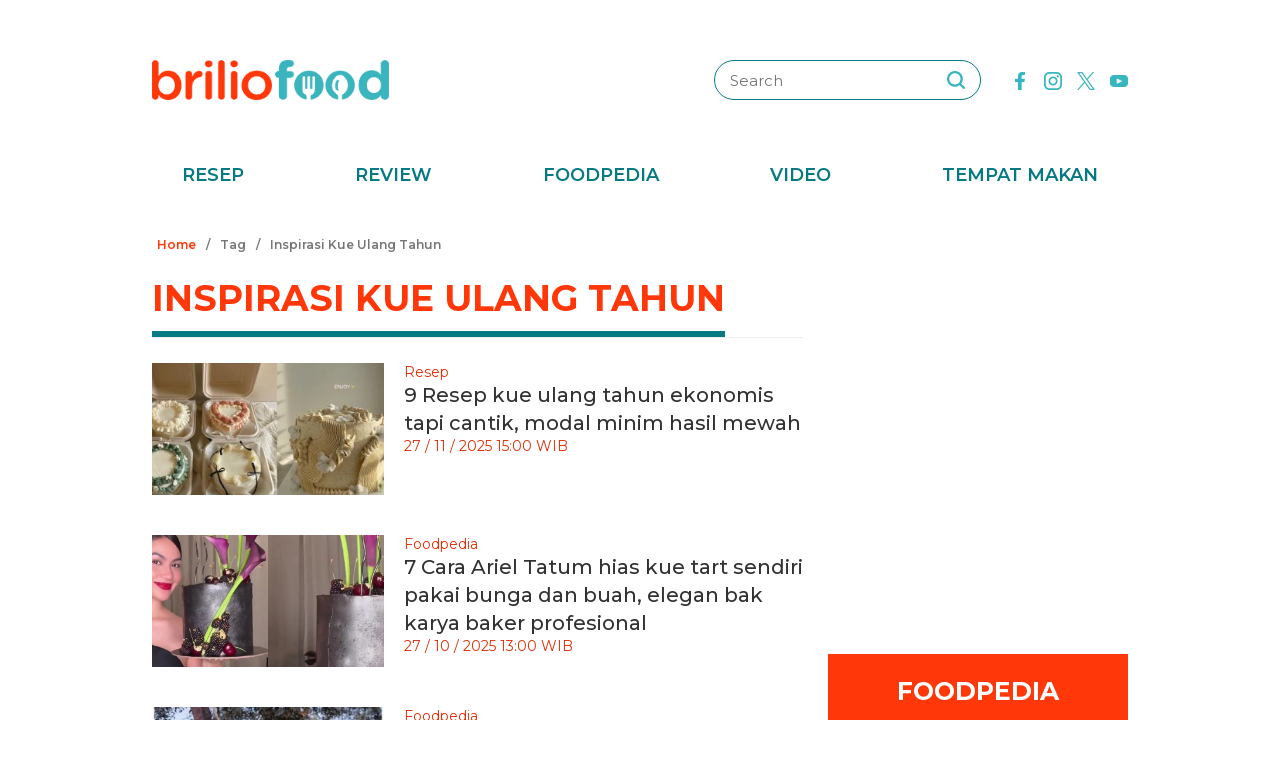

--- FILE ---
content_type: text/html; charset=UTF-8
request_url: https://www.briliofood.net/tag/inspirasi-kue-ulang-tahun/
body_size: 20919
content:
<!DOCTYPE html><html lang="en"><head><meta charset="utf-8"><meta http-equiv="cache-control" content="public, no-transform" /><meta http-equiv="X-UA-Compatible" content="IE=edge,chrome=1" /><meta name="viewport" content="width=device-width, initial-scale=1, shrink-to-fit=no"><meta name="apple-mobile-web-app-capable" content="yes" /><link rel="preconnect" href="https://fonts.gstatic.com"><link rel="stylesheet"
href="https://fonts.googleapis.com/css2?family=Montserrat:ital,wght@0,100;0,200;0,300;0,400;0,500;0,600;0,700;0,800;0,900;1,100;1,200;1,300;1,400;1,500;1,600;1,700;1,800;1,900&display=swap"
media="print" onload="this.media='all'" /><meta name="description" content="Temukan berbagai resep masakan, informasi seputar nilai gizi, manfaat makanan, fakta dan mitos makanan, serta tips memasak super lengkap di sini" /><meta name="keywords" content="briliofood, brilio, food, temukan, berbagai, resep, masakan, informasi, seputar, nilai, gizi, manfaat, makanan, fakta, dan, mitos, makanan, serta, tips, memasak, super, lengkap, di, sini" /><meta http-equiv="Expires" content="Sun, 18 Jan 26 01:04:00 +0700" /><meta http-equiv="last-modified" content="Sun, 18 Jan 26 01:04:00 +0700" /><meta name="viewport" content="width=device-width, initial-scale=1"><meta name="author" content="briliofood.net"><!--SOCMED PROPERTY FB--><meta property="fb:admins" content="1560920678" /><meta property="fb:admins" content="1225533149" /><meta property="fb:admins" content="1504374378" /><meta property="fb:admins" content="550628397" /><meta property="fb:pages" content="428776483846251" /><meta property="fb:app_id" content="834884736607990" /><meta property="og:title" content="Inspirasi Kue Ulang Tahun | BrilioFood" /><meta property="og:site_name" content="briliofood.net" /><meta property="og:url" content="https://www.briliofood.net/tag/inspirasi-kue-ulang-tahun" /><meta property="og:description" content="Temukan berbagai resep masakan, informasi seputar nilai gizi, manfaat makanan, fakta dan mitos makanan, serta tips memasak super lengkap di sini" /><meta property="og:type" content="article" /><meta property="og:image" content="https://cdn-brilio-net.akamaized.net/production-assets/brilicious/www/v41/img/logo.png" /><meta property="og:image:secure_url" content="https://cdn-brilio-net.akamaized.net/production-assets/brilicious/www/v41/img/logo.png" /><meta property="og:image:type" content="image/png" /><meta property="og:image:width" content="750" /><meta property="og:image:height" content="420" /><!--SOCMED PROPERTY TWITTER--><meta name="twitter:title" content="Inspirasi Kue Ulang Tahun | BrilioFood" /><meta name="twitter:description" content="Temukan berbagai resep masakan, informasi seputar nilai gizi, manfaat makanan, fakta dan mitos makanan, serta tips memasak super lengkap di sini" /><meta name="twitter:image" content="https://cdn-brilio-net.akamaized.net/production-assets/brilicious/www/v41/img/logo.png" /><meta name="twitter:card" content="summary_large_image"><meta name="twitter:site" content="@BrilioFood"><meta name="twitter:creator" content="@BrilioFood"><meta name="twitter:domain" content="https://twitter.com/BrilioFood"><link rel="icon" href="https://cdn-brilio-net.akamaized.net/production-assets/brilicious/m/img/briliofood-favicon-v1.ico" type="image/png"><link rel="shortcut icon" href="https://cdn-brilio-net.akamaized.net/production-assets/brilicious/m/img/briliofood-favicon-v1.ico" type="image/png"><meta name="dailymotion-domain-verification" content="dmlx0agqjjtui0xcu" /><title>
Inspirasi Kue Ulang Tahun | BrilioFood
</title><link rel="canonical" href="https://www.briliofood.net/tag/inspirasi-kue-ulang-tahun" />

<script type="text/javascript">
        window.kly = {};
        window.kly.env = "production";
        window.kly.baseAssetsUrl = "";
        window.kly.gtm = {
            "adblockExists": "no",
            "articleId": "",
            "articleTitle": "Inspirasi Kue Ulang Tahun | BrilioFood",
            "category": "TagPage",
            "editors": "",
            "editorialType": "editorial",
            "embedVideo": "",
            "pageTitle": "Inspirasi Kue Ulang Tahun | BrilioFood",
            "publicationDate": "",
            "publicationTime": "",
            "subCategory": "Popular Tags and Topic",
            "subSubCategory": "",
            "subsubSubCategory": "",
            "tag": "",
            "authors": {
                "type": "authors",
                "names": ""
            },
            "numberOfWords": "",
            "enabled": true,
            "log": false,
            "imageCreation": false,
            "type": "",
            "videos": "",
            "partner": "",
            "isSEO": false,
            "content_ai": "0",
            "contibutors": "",
            "reporters": "",
            "photographers": ""
        };
        window.kly.platform = "Desktop";
        window.kly.pageType = "TagPage";
        window.kly.channel = {
            "id": "",
            "name": "",
            "full_slug": ""
        };
        window.kly.category = {
            "id": "",
            "name": "",
            "full_slug": ""
        };
        window.kly.article = {
            "id": "",
            "title": "Inspirasi Kue Ulang Tahun | BrilioFood",
            "type": "",
            "shortDescription": "Temukan berbagai resep masakan, informasi seputar nilai gizi, manfaat makanan, fakta dan mitos makanan, serta tips memasak super lengkap di sini",
            "keywords": "briliofood, brilio, food, temukan, berbagai, resep, masakan, informasi, seputar, nilai, gizi, manfaat, makanan, fakta, dan, mitos, makanan, serta, tips, memasak, super, lengkap, di, sini",
            "isAdvertorial": false,
            "isMultipage": false,
            "multiPageCount": 0,
            
            "isAdultContent": false,
            "verifyAge": false,
            "publishDate": ""
        };
        window.kly.site = 'briliofood';
        window.kly.related_system = 'tag';

    </script>

<!-- Start of JSON for Linked Data -->
<script type="application/ld+json">
        [{
                "@context": "https:\/\/schema.org",
                "@type": "Organization",
                "name": "Briliofood.net",
                "logo": "https:\/\/cdn-brilio-net.akamaized.net\/production-assets\/brilicious\/www\/v41\/img\/logo.png",
                "url": "https:\/\/www.briliofood.net\/",
                "sameAs": [
                    "https:\/\/www.twitter.com\/BrilioFood\/",
                    "https:\/\/www.youtube.com\/channel\/UCnDCsGHihmdRO4SHHcmMLtQ",
                    "https:\/\/www.facebook.com\/BrilioFood\/",
                    "https:\/\/www.instagram.com\/briliofood\/"
                ]
            }
                                ]
    </script>
<!-- End of JSON for Linked Data --><!-- KLY core CSS --><link rel="stylesheet" href="https://cdn-brilio-net.akamaized.net/production-assets/brilicious/www/v41/css/utilities/animate.e955e9b8952e81959934.css" media="print"
onload="this.media='all'" /><link rel="stylesheet" href="https://cdn-brilio-net.akamaized.net/production-assets/brilicious/www/v41/css/utilities/jquery.fancybox.min.css" media="print"
onload="this.media='all'" /><link rel="stylesheet" href="https://cdn-brilio-net.akamaized.net/production-assets/brilicious/www/v41/css/utilities/swiper-bundle.min.css" media="print"
onload="this.media='all'" /><link rel="stylesheet" href="https://cdn-brilio-net.akamaized.net/production-assets/brilicious/www/v41/css/main.c6255ad09c435421c534.css" /><link rel="stylesheet" href="https://cdn-brilio-net.akamaized.net/production-assets/brilicious/www/v41/css/utilities/components.388c6a12992fa4ba4afa.css"
media="print" onload="this.media='all'" />

<script defer type="text/javascript" src="https://cdn-brilio-net.akamaized.net/production-assets/brilicious/m/v41/js/aos.min.js"></script><script>
        window.dataLayer = window.dataLayer || [];
    </script>

<!-- Google Tag Manager -->
<script>
        (function(w, d, s, l, i) {
            w[l] = w[l] || [];
            w[l].push({
                'gtm.start': new Date().getTime(),
                event: 'gtm.js'
            });
            var f = d.getElementsByTagName(s)[0],
                j = d.createElement(s),
                dl = l != 'dataLayer' ? '&l=' + l : '';
            j.async = true;
            j.src =
                'https://www.googletagmanager.com/gtm.js?id=' + i + dl;
            f.parentNode.insertBefore(j, f);
        })(window, document, 'script', 'dataLayer', 'GTM-TRLDW7X');
    </script>
<!-- End Google Tag Manager -->

<script type="text/javascript">
        var rel_img_url = 'https://cdn-brilio-net.akamaized.net/static/www/assets/brilicious/images/';
    </script><script async src="https://cdn-brilio-net.akamaized.net/static/www/assets/brilicious/js/img_notfound.js"></script>

<!-- DFP -->
<style>#div-gpt-ad-1513147375747-0>div>iframe{display:none}#div-gpt-ad-1535354145451-0>div>iframe{margin-bottom:0}</style><script async="async" src="https://www.googletagservices.com/tag/js/gpt.js"></script><script>
        var googletag = googletag || {};
        googletag.cmd = googletag.cmd || [];
    </script>

<!-- Start Prebid Solution Partner OpenX -->
<script type="text/javascript" async src="https://prebid.openx.net/ox/cdn/brilio/prebid.brilio.js"></script>
<!-- End Prebid Solution Partner OpenX --><!-- Affinity HVR Invocation Code //-->
<script type="text/javascript">
        (function() {
            var o = 'script',
                s = top.document,
                a = s.createElement(o),
                m = s.getElementsByTagName(o)[0],
                d = new Date();
            a.async = 1;
            a.src = 'https://hbs.ph.affinity.com/v5/briliofood.net/index.php?t=' + d.getDate() + d.getMonth() + d
                .getHours();
            m.parentNode.insertBefore(a, m)
        })()
    </script><script async src="//asset.fwcdn3.com/js/fwn.js"></script><script async src="//asset.fwcdn3.com/js/storyblock.js" type="text/javascript"></script><script async src="https://rtbcdn.andbeyond.media/prod-global-526698.js"></script>
<!-- Start Card DFP Javascript -->
<script>
        String.prototype.klyFiltering = function(delimiter) {
            return this.trim().split(delimiter).map(function(t) {
                return t.trim().toLowerCase()
            }).filter(x => x != "");
        };
        window.GAMLibrary = {};
        window.GAMLibrary = {
            gamShowcase1: '/36504930/brilio.net/desktop/WWW.BRILIOFOOD.NET/SHOWCASE_1',
            gamShowcase2: '/36504930/brilio.net/desktop/WWW.BRILIOFOOD.NET/SHOWCASE_2',
            gamShowcase3: '/36504930/brilio.net/desktop/WWW.BRILIOFOOD.NET/SHOWCASE_3',
            gamHalfpage: '/36504930/brilio.net/desktop/WWW.BRILIOFOOD.NET/HALFPAGE',
            gamLeaderboard: '/36504930/brilio.net/desktop/WWW.BRILIOFOOD.NET/LEADERBOARD',
            gamMidArticle: '/36504930/brilio.net/desktop/WWW.BRILIOFOOD.NET/SHOWCASE_MIDDLE_ARTICLE',
            gamMasthead: '/36504930/brilio.net/desktop/WWW.BRILIOFOOD.NET/MASTHEAD',
            gamInterstitial: '/36504930/brilio.net/desktop/WWW.BRILIOFOOD.NET/INTERSTITIAL',
            gamFloatingBanner: '/36504930/brilio.net/desktop/WWW.BRILIOFOOD.NET/FLOATING_BANNER',
            gamNativeMiddle: '/36504930/brilio.net/desktop/WWW.BRILIOFOOD.NET/NATIVE_MIDDLE',
            gamNativeUnder: '/36504930/brilio.net/desktop/WWW.BRILIOFOOD.NET/NATIVE_UNDER',
            gamVideoPlayer: '/36504930/brilio.net/desktop/WWW.BRILIOFOOD.NET/VIDEO_PLAYER',
            gamRmb: '/36504930/brilio.net/desktop/WWW.BRILIOFOOD.NET/RMB',
            documentMeta: function(metaName) {
                var metaResult = '';
                var metas = document.getElementsByTagName('meta');
                if (metas) {
                    for (var x = 0, y = metas.length; x < y; x++) {
                        if (metas[x].name.toLowerCase() == metaName) {
                            metaResult += metas[x].content;
                        }
                    }
                }
                return metaResult != '' ? metaResult : '';
            },
            brandSafetyChecker: function() {
                var _klyObject = typeof window.kly !== 'undefined' ? window.kly : window.kmklabs,
                    _articlePages = _klyObject && _klyObject.article,
                    _isAdultContent = _articlePages && _articlePages.isAdultContent,
                    isMatcont = "0",
                    isViolateBrandSafety = "0",
                    //POPULATE META DATA
                    bsKeyword = [],
                    dfp_pageTitle = _articlePages && _articlePages.title.klyFiltering(' '),
                    dfp_titles = (typeof dfp_pageTitle !== 'undefined') ? dfp_pageTitle : '',
                    dfp_keyword = this.documentMeta("keywords"),
                    dfp_desc = this.documentMeta("description"),
                    tagForAds = _klyObject.gtm.tag.replace(/[^A-Za-z0-9|\- ]/ig, "").klyFiltering("|");
                const bsKeywordList = {
                    'adult': ['adegan erotis', 'adegan seks', 'aduhai', 'adult', 'affair', 'air mani',
                        'alat bantu seks', 'alat kelamin', 'alat kontrasepsi', 'alat vital pria', 'alergi',
                        'anal', 'anatomi vagina', 'anjeng', 'anjing', 'anjlng', 'anjrit', 'anus', 'anying',
                        'apa itu kondom', 'artis indonesia bugil', 'artis porno', 'ass', 'asu',
                        'ayam hitam', 'babi', 'bahaya masturbasi', 'bajingan', 'bandar ceme', 'bangsat',
                        'bdsm', 'bego', 'belahan', 'bentuk kelamin', 'bentuk payudara', 'bercinta',
                        'bercinta saat hamil', 'bergairah', 'berhubungan intim', 'berhubungan seks',
                        'berhubungan seksual', 'bersetubuh', 'bikini', 'bintang film porno',
                        'bintang porno', 'biseksual', 'bitch', 'bocah sd foto mesum', 'body shaming',
                        'bokne', 'bokong', 'bom surabaya 2018', 'boneka seks', 'boob', 'bra', 'bugil',
                        'bullshit', 'bulshit', 'bulu kemaluan', 'bunuh diri', 'cabul',
                        'cara berhubungan intim', 'cara membuat suami bergairah', 'cara memperbesar penis',
                        'cara mengatasi ejakulasi dini', 'cara seksual', 'celana', 'cemani', 'cemen',
                        'chat firza-rizieq', 'ciuman', 'cleavage', 'cock', 'cok', 'cukur bulu kemaluan',
                        'cum', 'dada', 'death', 'dewasa', 'di bawah umur', 'dick', 'dildo', 'diremas',
                        'disfungsi ereksi', 'doggie', 'doll', 'drunk', 'ejakulasi', 'ejakulasi dini',
                        'ejakulasi wanita', 'eksotik', 'elo', 'entot', 'ereksi', 'erotic', 'erotis', 'ewe',
                        'exotic', 'fakta seks', 'fase menstruasi', 'fenomena kelainan seksual', 'fetish',
                        'film dewasa', 'film porno', 'foreplay', 'foto berhubungan intim', 'foto intim',
                        'foto telanjang', 'fuck', 'gairah', 'gairah seks', 'gairah seksual', 'gangbang',
                        'gangguan jiwa', 'gangguan seks', 'ganguan jiwa', 'ganguan seksual', 'ganja', 'gay',
                        'gaya bercinta', 'gaya bercinta dalam islam', 'gaya bercinta yang disukai pria',
                        'gaya seks', 'gejala penyakit', 'gemar368', 'germo', 'goblok', 'gue', 'gwe',
                        'hardcore', 'hasrat seksual', 'henceut', 'hindu', 'hitam mafia', 'homoseks',
                        'horny', 'hot', 'hubungan', 'hubungan intim', 'hubungan seksual', 'ibu hamil',
                        'implan payudara', 'industri film porno', 'intim', 'itil', 'jancok', 'jancuk',
                        'jenis alat kontrasepsi', 'jerawat', 'jual beli sperma', 'kacau', 'kakek cabul',
                        'kamasutra', 'kanibal', 'kanibalisme', 'kanker payudara', 'kapalan',
                        'kasus asusila', 'kebencian', 'kecanduan seks', 'kehidupan seks',
                        'kekerasan seksual', 'kelainan seks', 'kelamin', 'kelamin wanita', 'kemaluan',
                        'kemaluan wanita', 'kencing', 'keperawanan', 'keriting',
                        'kesehatan kulit dan kelamin', 'kesehatan payudara', 'kesehatan penis',
                        'kesehatan reproduksi', 'kesehatan wanita', 'khusus deewasa', 'kimpet',
                        'kisah perselingkuhan', 'kiss', 'klitoris', 'komunitas swinger', 'kondom',
                        'kondom pria', 'kontol', 'kontolnya', 'kontrasepsi', 'kontroversi hukuman mati',
                        'kontroversi lgbt', 'kotor', 'kotoran', 'kristen', 'kumuh', 'kursi tantra seks',
                        'legalisasi ganja', 'lemari es', 'lendir', 'lesbian', 'lgbt', 'libido', 'lingerie',
                        'lolita', 'lonte', 'm3m3k', 'mabuk', 'mahasiswi', 'mainan dewasa',
                        'mainan perangsang gairah', 'makanan berbahaya', 'makanan sehat', 'masa subur pria',
                        'masturbasi', 'matcont', 'mature', 'meki', 'melakukan hubungan intim', 'memek',
                        'memerkosa', 'mencukur bulu kemaluan', 'menggairahkan', 'menggoda', 'mengupas',
                        'menstruasi', 'menyiangi', 'meraba-raba', 'mesra', 'mesum', 'mimpi seks',
                        'mimpi telanjang', 'miss-v', 'mitos seks', 'model hot', 'model seksi', 'monyet',
                        'mr-p', 'mucikari siswi smp', 'nakal', 'naked', 'naughty', 'ngentot', 'ngewe',
                        'nipple', 'nipples', 'nonok', 'nude', 'obat ejakulasi dini', 'obat kuat',
                        'obat pembesar', 'obat pembesar penis terbaik', 'onani', 'oral', 'oral seks',
                        'organ', 'organ intim wanita', 'orgasme', 'orgasme wanita', 'overdose', 'overdosis',
                        'paha', 'pakistan', 'pamer', 'pantat', 'panties', 'payudara', 'payudara kecil',
                        'payudara wanita', 'pelacur', 'pelecehan', 'pelecehan seksual', 'pembesar penis',
                        'pembunuh', 'pembunuhan', 'pemerkosaan', 'pemerkosaan anak', 'pemuda', 'pencabulan',
                        'penetrasi', 'penetratif', 'pengetahuan seks', 'pengobatan alternatif', 'penis',
                        'penis bengkok', 'penis besar', 'penis kecil', 'penis pria', 'penyakit sipilis',
                        'penyakit vagina', 'penyimpangan seks', 'perawan', 'perawatan vagina', 'perbudakan',
                        'perek', 'perguruan tinggi', 'perkosa', 'perkosaan', 'permen', 'perselingkuhan',
                        'piss', 'play boy', 'pole', 'porn', 'porno', 'pornoaksi', 'pornografi',
                        'posisi bercinta', 'posisi hubungan intim suami istri menurut islam', 'posisi seks',
                        'posisi seksual', 'pria dewasa', 'pria idaman', 'prostitusi', 'provokatif',
                        'pukang', 'puki', 'puting', 'puting payudara', 'putting', 'radikal', 'raksasa',
                        'rangsang payudara', 'ranjang', 'rasis', 'rasisme', 'razia pasangan mesum', 'rokok',
                        'rudapaksa', 'rumah bordil', 'sbobet', 'seks', 'seks bebas', 'seks dalam islam',
                        'seks dan agama', 'seks dan kriminal', 'seks dan pasutri', 'seks oral',
                        'seks pria dan wanita', 'seks toy', 'seksi', 'seksual',
                        'seksual lelaki dan perempuan', 'seksualitas', 'seksualitas pria',
                        'seksualitas wanita', 'semen', 'sensual', 'seronok', 'sex', 'sex toy', 'sexy',
                        'shit', 'siklus menstruasi', 'situs poker terpercaya', 'situs porno', 'skandal',
                        'sperma', 'stres dan depresi', 'strip', 'striptease', 'striptis', 'suicide',
                        'sundulan', 'swinger', 'syur', 'tai', 'taik', 'tamparan', 'tante seksi',
                        'taruhan online', 'telanjang', 'telentang', 'terangsang', 'teroris', 'terorisme',
                        'tes keperawanan', 'test pack', 'testis', 'tiduri', 'tips bercinta', 'tips seks',
                        'titik rangsang', 'titit', 'toket', 'tolol', 'topless', 'toys', 'ujian',
                        'ukuran normal penis', 'ukuran penis', 'ukuran penis normal',
                        'ukuran penis orang indonesia', 'ukuran vagina', 'vagina', 'vagina gatal',
                        'vagina wanita', 'vakum pembesar penis', 'viagra', 'vibrator',
                        'video bercinta dengan pasangan', 'video porno', 'video seks', 'virus corona',
                        'vital', 'wanita telanjang', 'waria', 'woman on top', 'xxx', 'xxxx online'
                    ],
                    'war_politics': ['ahed tamimi', 'ahok gugat cerai veronica tan', 'aliran sesat', 'anarkis',
                        'anarkisme suporter sepakbola', 'begal motor', 'bentrok suporter', 'bentrokan',
                        'bentrokan warga', 'berita hoax', 'capres jokowi', 'capres prabowo', 'fanatik',
                        'ferdy sambo', 'fpi', 'g30s', 'invasi rusia', 'jemaah ansharut daulah',
                        'kebohongan ratna sarumpaet', 'kediktatoran arab saudi', 'kekerasan pada wartawan',
                        'killing', 'kisah mualaf', 'koalisi jokowi', 'koalisi pilpres 2019',
                        'koalisi prabowo', 'konflik palestina israel', 'konflik palestina-israel',
                        'konflik rusia ukraina', 'konflik suriah', 'lia eden', 'luwu timur', 'nato',
                        'penembakan', 'penganiayaan', 'pengawal', 'pengeroyokan', 'penistaan agama',
                        'perang', 'perang di ukraina', 'perang dunia', 'perang dunia 3', 'perang rusia',
                        'peristiwa', 'pilpres 2019', 'polisi', 'prabowo subianto', 'prabowo-sandiaga',
                        'presiden rusia', 'presiden ukraina', 'propaganda rusia', 'ratna sarumpaet',
                        'rokok elektrik', 'rusia', 'rusia dan ukraina', 'rusia serang ukraina',
                        'senjata rusia', 'serang ukraina', 'serangan', 'suporter tewas', 'taliban',
                        'tentara', 'ternyata hoax', 'ujaran kebencian', 'ukraina', 'vladimir putin', 'tni',
                        'jenderal', 'korupsi', 'politik', 'politikus', 'kpk', 'kkb', 'penjajah', 'berduka'
                    ],
                    'drugs_tobacco_alcohol': ['adiktif', 'akibat merokok', 'alcohol', 'alkohol',
                        'artis narkoba', 'asap rokok', 'bahaya berhenti merokok', 'bahaya merokok',
                        'bahaya narkoba', 'bahaya rokok', 'bahaya rokok elektrik', 'berhenti merokok',
                        'bnn', 'cancer', 'candy', 'cara berhenti merokok', 'cbd',
                        'ciri ciri pengguna narkoba', 'dampak merokok', 'djarum', 'drugs',
                        'efek berhenti merokok', 'ganja', 'hash', 'impotensi', 'jantung', 'jenis alkohol',
                        'jenis alkohol dalam minuman keras', 'jenis jenis narkoba', 'jenis narkotika',
                        'kanker', 'kartel narkoa', 'kasus narkoba', 'kecanduan', 'kesehatan paru',
                        'larangan merokok', 'mafia narkoba', 'manfaat berhenti merokok', 'merokok',
                        'minuman beralkohol', 'minuman keras', 'narkoba', 'narkoba artis',
                        'obat psikotropika', 'overdosis', 'pelanggaran', 'penyalahgunaan narkoba',
                        'penyeludupan narkoba', 'perokok', 'pot', 'pppa', 'rehabilitasi narkoba',
                        'remaja narkoba', 'rokok', 'rokok elektrik', 'ruu minuman beralkohol', 'sabu',
                        'selebriti narkoba', 'sidang narkoba', 'stroke', 'tablet', 'tembakau',
                        'tips berhenti merokok'
                    ],
                    'disaster': ['10 macam pencemaran lingkungan', 'autopsi', 'bahaya pencemaran udara',
                        'bahaya polusi', 'belasungkawa', 'bencana', 'bencana besar', 'bola', 'bom',
                        'bom atom', 'bom bali', 'bom bunuh diri', 'bom gereja', 'bom meledak', 'bom nuklir',
                        'bom panci', 'bom sarinah', 'bom seks', 'bunuh orang',
                        'cara mencegah global warming', 'cara mencegah pemanasan global',
                        'cara mengatasi pemanasan global',
                        'cara mengatasi pemanasan global sebagai pelajar',
                        'cara mengatasi pencemaran udara', 'climate change', 'contoh pencemaran lingkungan',
                        'dampak pencemaran lingkungan', 'dampak pencemaran udara', 'darurat bencana',
                        'dilaporkan tewas', 'dimakamkan', 'dinyatakan meninggal', 'dipastikan tewas',
                        'ditemukan mati', 'ditemukan tewas', 'efek rumah kaca', 'efek rumah kaca adalah',
                        'fenomena alam', 'gas', 'gas rumah kaca', 'gempa donggala', 'gempa palu',
                        'gempa sulawesi tengah', 'global warming', 'global warming adalah',
                        'hilangkan nyawa', 'hilangnya nyawa', 'identitas korban', 'inalillahi', 'isis',
                        'jasad', 'jasad korban', 'jasadnya', 'jenasah wanita', 'jenazah', 'jenazah pria',
                        'jenazah teridentifikasi', 'jenis pencemaran lingkungan', 'kapal tenggelam',
                        'kapal tenggelam di danau toba', 'kasus penebangan pohon', 'kasus tabrak lari',
                        'keadaan kritis', 'kecelakaan', 'kecelakaan bus', 'kehilangan darah',
                        'kehilangan hidupnya', 'kehilangan nyawa', 'kehilangan nyawanya', 'kematian',
                        'korban', 'korban jiwa', 'korban meninggal', 'korban tewas',
                        'kota paling berpolusi', 'kota paling berpolusi didunia', 'krisis iklim',
                        'kualitas udara', 'ledakan bom', 'liga', 'limbah', 'limbah pabrik',
                        'lion air hilang kontak', 'lion air jatuh', 'lion air jatuh di karawang',
                        'macam pencemaran lingkungan', 'mati', 'mayat', 'mayat korban', 'meledak',
                        'memakan nyawa', 'membakar', 'membunuh', 'membunuh istrinya', 'membunuh mereka',
                        'membunuh suaminya', 'menelan nyawa', 'menemui ajal', 'menewaskan',
                        'menewaskan orang', 'mengalami koma', 'mengamuk', 'mengancam nyawa',
                        'menghembuskan nafas terakhir', 'menimbulkan korban', 'meninggal',
                        'meninggal akibat sakit', 'meninggal dunia', 'menyebabkan kematian',
                        'meregang nyawa', 'meregggut nyawa', 'merenggut jiwa', 'merenggut nyawa', 'modar',
                        'nyawa hilang', 'nyawa melayang', 'nyawa tak tertolong', 'orang mati',
                        'orang tewas', 'pelayat', 'pemakaman', 'pemanasan global',
                        'pemanasan global adalah', 'pembunuhan', 'pembunuhan sadis', 'pencemaran',
                        'pencemaran air', 'pencemaran air bersih', 'pencemaran air laut',
                        'pencemaran limbah', 'pencemaran lingkungan', 'pencemaran minyak',
                        'pencemaran sungai', 'pencemaran sungai brantas', 'pencemaran udara',
                        'penemuan mayat', 'pengertian efek rumah kaca',
                        'pengertian efek rumah kaca menurut para ahli', 'pengertian pemanasan global',
                        'penyakit polusi udara', 'penyakit yang disebabkan oleh polusi udara',
                        'penyebab efek rumah kaca', 'penyebab global warming', 'penyebab kematian',
                        'penyebab kerusakan lingkungan', 'penyebab pemanasan global',
                        'penyebab pemanasan global akibat aktivitas manusia', 'penyebab pencemaran air',
                        'penyebab pencemaran udara', 'penyebab perubahan iklim',
                        'penyebab perubahan iklim global', 'penyebab polusi udara',
                        'penyebab terjadinya efek rumah kaca', 'penyebab terjadinya pemanasan global',
                        'penyebab terjadinya pemanasan global dan efek rumah kaca', 'permintaan maaf',
                        'pertandingan', 'perubahan iklim', 'perubahan iklim global',
                        'pesawat hilang kontak', 'pesawat jatuh', 'petugas penyelamat', 'piala dunia',
                        'pollution', 'polusi', 'polusi jakarta', 'polusi udara', 'polusi udara di jakarta',
                        'polutan', 'renggut nyawa', 'sampah plastik', 'sepak', 'stadion', 'tak bernyawa',
                        'tak sadarkan diri', 'telah meninggal', 'telan nyawa', 'terbunuh', 'terkapar',
                        'teror bom', 'tewas', 'tewaskan', 'tidak bernyawa', 'timnas', 'tim penyelamat',
                        'trauma', 'tsunami palu', 'tutup usia', 'udara bersih', 'udara jakarta', 'wafat',
                        'wanita meninggal', 'won'
                    ],
                    'epidemic_desease': ['corona', 'corona di indonesia', 'covid', 'covid 19', 'covid-19',
                        'doctor', 'dokter', 'health', 'healthy', 'hospital', 'infeksi saluran kencing',
                        'insomnia dan tidur', 'kematian', 'kematian virus', 'kematian wabah', 'kesehatan',
                        'korban terinfeksi', 'korona', 'obesitas', 'odp', 'osteoporosis', 'pdp', 'penyakit',
                        'positif korona', 'rsud', 'rumah sakit', 'sakit pernapasan', 'sedih', 'sehat',
                        'sesak', 'terinfeksi virus corona', 'terjangkit covid-19', 'terkena', 'virus',
                        'virus corona', 'virus korona', 'virus menyerang', 'virus-corona', 'wabah',
                        'wabah corona'
                    ],
                    'religion': ['15lam', 'abu bakar al-baghdadi', 'al quran', 'al-quran', 'buda', 'budha',
                        'ibrahim al-hashimi al-qurayshi,', 'injil', 'isl4m', 'islam', 'ismi aisyah',
                        'jimat', 'kafir', 'katolik', 'muh4mmad', 'muhammad', 'muhammad saw', 'nabi', 'yesus'
                    ],
                    'gambling': ['agen poker', 'agen sbobet', 'bonus deposit', 'bonus refferal',
                        'bonus rollingan', 'cashtree', 'game', 'judi', 'minimal deposit', 'poker',
                        'poker online'
                    ],
                    'parenting': ['anak', 'anak artis', 'anak cerdas', 'anak dan balita', 'anak mandiri',
                        'anak selebritis', 'anak selebritis indonesia', 'arti nama anak', 'arti nama bayi',
                        'artis bercerai', 'artis hamil', 'asi anak', 'ayah', 'baby', 'baby ameena',
                        'baby arsy', 'baby bump', 'baby bump artis', 'baby dan balita', 'baby face',
                        'baby gempi', 'baby leslar', 'baby shower', 'baby shower selebritis', 'baby sitter',
                        'baby spa', 'baby walker', 'babymoon', 'babymoon artis', 'babyologist',
                        'baru lahir', 'bayi', 'bayi 6 bulan', 'bayi artis', 'bayi dan anak', 'bayi kembar',
                        'bayi muntah', 'bayi pilek', 'bayi seleb', 'bayi selebritis',
                        'bayi selebritis indonesia', 'bayi tabung', 'camilan bayi',
                        'cara mengeluarkan dahak pada bayi', 'child', 'children', 'family', 'father',
                        'gaya baby', 'ibu', 'ibu anak', 'induk', 'jadwal makan bayi', 'jam tidur bayi',
                        'kehamilan', 'keibuan', 'kelahiran anak', 'kelahiran bayi', 'keluarga',
                        'keluarga artis', 'keluarga bahagia', 'keluarga dan anak', 'keluarga harmonis',
                        'keluarga penjabat', 'keluarga seleb', 'kesehatan bayi',
                        'kesehatan bayi dan balita', 'kesehatan keluarga', 'kid', 'masalah anak',
                        'mendidik anak', 'menyusui', 'mother', 'mpasi', 'nama anak', 'nama anak islam',
                        'nama anak kristen', 'nama anak laki laki', 'nama anak perempuan',
                        'nama anak sansekerta', 'nama bayi', 'nama bayi islam', 'nama bayi kristen',
                        'nama bayi laki laki', 'nama bayi laki laki unik', 'nama bayi perempuan',
                        'nama bayi perempuan unik', 'nama bayi sansekerta', 'newborn', 'orang tua',
                        'parent', 'parenting', 'pendidikan', 'penyakit bayi', 'penyebab bayi muntah',
                        'perawatan bayi', 'perceraian artis', 'perkembangan janin', 'perlengkapan bayi',
                        'pertumbuhan anak', 'pijat bayi', 'remaja', 'resep mpasi', 'rumah tangga', 'school',
                        'sekolah', 'spa baby', 'tips parenting', 'ucapan kelahiran', 'youth'
                    ]
                };

                /*change this acording to the site page layout*/
                var siteContentObject = document.getElementsByClassName("section__box");
                var siteContentText = "";

                if (siteContentObject.length) {
                    siteContentText = siteContentObject[0].innerText;

                    /*removing BACA JUGA box since it unrelated with main content*/
                    /*change this acording to the site page layout*/
                    var baca_juga_elements = siteContentObject[0].getElementsByClassName("rekomendasi");
                    for (var i in baca_juga_elements) {
                        bacajuga = baca_juga_elements[i].innerText;
                        siteContentText = siteContentText.replace(bacajuga, '');
                    }
                }
                siteContentText = dfp_keyword.concat(dfp_titles, dfp_desc, tagForAds,
                    siteContentText); //.filter(item => item !== undefined);

                /*Iterate for all keyword list category to find match word*/
                for (var bsKey in bsKeywordList) {
                    var subKeywordList = bsKeywordList[bsKey];
                    if (subKeywordList.length > 0) {
                        if (matchString = new RegExp("\\b(" + subKeywordList.join("|") + ")\\b", "ig").exec(
                                siteContentText)) {
                            bsKeyword.push(bsKey);
                        }
                    }
                }

                if (bsKeyword.length > 0) {
                    googletag.pubads().setTargeting("bsKeyword", bsKeyword);
                    /*Temporary preserve the previous brand safety targeting*/
                    googletag.pubads().setTargeting("isMatcont", isMatcont);
                    googletag.pubads().setTargeting("brandsafety", isViolateBrandSafety);
                }
            },
        };

        googletag.cmd.push(function() {
            var tagForAds = (typeof window.kly !== 'undefined') ? kly.gtm.tag.klyFiltering("|") : [];
            var urlPath = document.URL;

            /*SET NEW BRAND SAFETY LOGIC*/
            GAMLibrary.brandSafetyChecker();

            googletag.defineSlot(GAMLibrary.gamShowcase1, [300, 250], 'div-gpt-ad-showcase-1').addService(googletag
                .pubads()).setTargeting("currentUrl", 0);
            googletag.defineSlot(GAMLibrary.gamShowcase2, [300, 250], 'div-gpt-ad-showcase-2').addService(googletag
                .pubads()).setTargeting("currentUrl", 0);
            googletag.defineSlot(GAMLibrary.gamShowcase3, [300, 250], 'div-gpt-ad-showcase-3').addService(googletag
                .pubads());
            googletag.defineSlot(GAMLibrary.gamHalfpage, [300, 600], 'div-gpt-ad-halfpage').addService(googletag
                .pubads());
            googletag.defineSlot(GAMLibrary.gamLeaderboard, [
                [728, 90],
                [970, 90]
            ], 'div-gpt-ad-lb').addService(googletag.pubads());
            googletag.defineSlot(GAMLibrary.gamMidArticle, [300, 250], 'div-gpt-ad-mid-article').addService(
                googletag.pubads());
            googletag.defineOutOfPageSlot(GAMLibrary.gamMasthead, 'div-gpt-ad-masthead').addService(googletag
                .pubads()).setTargeting("currentUrl", 0);
            googletag.defineOutOfPageSlot(GAMLibrary.gamFloatingBanner, 'div-gpt-ad-desktop-floating-banner')
                .addService(googletag.pubads());
            if (window.kly.pageType == 'ReadPage') {
                googletag.defineOutOfPageSlot(GAMLibrary.gamNativeMiddle, 'div-gpt-ad-desktop-native-middle')
                    .addService(googletag.pubads());
                googletag.defineOutOfPageSlot(GAMLibrary.gamNativeUnder, 'div-gpt-ad-desktop-native-under')
                    .addService(googletag.pubads());
                googletag.defineOutOfPageSlot(GAMLibrary.gamVideoPlayer, 'div-gpt-ad-desktop-video-player')
                    .addService(googletag.pubads());
                googletag.defineOutOfPageSlot(GAMLibrary.gamRmb, 'div-gpt-ad-desktop-rmb').addService(googletag
                    .pubads());
            }

            /* INTERSTITIAL ADS */
            var interstitialSlot = googletag.defineOutOfPageSlot(GAMLibrary.gamInterstitial, googletag.enums
                .OutOfPageFormat.INTERSTITIAL);
            interstitialSlot ? interstitialSlot.addService(googletag.pubads()) : '';
            /* INTERSTITIAL ADS */

            /*  START TARGETING BLOCK   */
            googletag.pubads().setTargeting("tags", tagForAds);
            googletag.pubads().setTargeting("currentUrl", urlPath);
            googletag.pubads().setTargeting("platform", kly.platform);
            googletag.pubads().setTargeting("type", kly.gtm.type);
            googletag.pubads().setTargeting("pageType", kly.pageType);
            googletag.pubads().setTargeting("channel", kly.gtm.subCategory);
            googletag.pubads().setTargeting("audience", typeof(audience = kly.gtm.audience && kly.gtm.audience
                .split("|")) === "undefined" ? "false" : audience);
            googletag.pubads().setTargeting("isAdvertorial", typeof(isAdvertorial = kly.article && kly.article
                .isAdvertorial.toString()) === "undefined" ? "false" : isAdvertorial);
            googletag.pubads().setTargeting("isMultipage", typeof(isMultipage = kly.article && kly.article
                .isMultipage.toString()) === "undefined" ? "false" : isMultipage);
            googletag.pubads().setTargeting("articleId", kly.gtm.articleId.toString());
            googletag.pubads().setTargeting("pagingNum", typeof(pageParam = kly.gtm.pageParam && kly.gtm.pageParam
                .toString()) === "undefined" ? "false" : pageParam);
            googletag.pubads().setTargeting("newExp", typeof(newExp = kly.gtm.new_exp) === "undefined" ? "false" :
                kly.gtm.new_exp.toString());
            googletag.pubads().setTargeting("site", kly.site);
            googletag.pubads().setTargeting("age", typeof(age = kly.gtm.age) === "undefined" ? "false" : kly.gtm.age
                .toString());
            googletag.pubads().setTargeting("gender", typeof(gender = kly.gtm.gender) === "undefined" ? "false" :
                kly.gtm.gender.toString());
            /*  END TARGETING BLOCK   */

            googletag.pubads().setCentering(true);
            googletag.pubads().enableSingleRequest();
            googletag.pubads().collapseEmptyDivs();
            googletag.enableServices();
        });
    </script><style>
        #preview{position:fixed;background-color:var(--color-black);color:var(--color-white);transform:rotate(-40deg);font-size:30px;z-index:50;width:30vw;top:10%;left:-5%;text-align:center;padding:.5rem 5rem}.placeholder-container{display:flex;align-items:stretch;flex-direction:column;justify-content:center;margin:2.75rem 0 30px}.placeholder-container>div{width:auto;text-align:center}.headline{min-height:220px}.fb-headline{flex-basis:200px}.showcase{min-height:270px}.fb-showcase{flex-basis:250px}.halfpage{min-height:620px}.fb-halfpage{flex-basis:600px}.ads-container{display:flex;flex-direction:column;justify-content:center;align-items:center}
    </style>
<!-- End Card DFP Javascript -->

<script src="https://securepubads.g.doubleclick.net/tag/js/gpt.js?network-code=424536528" async="true"></script><script async src="https://cdn.unibotscdn.com/player/mvp/player.js"></script><script async src="https://pagead2.googlesyndication.com/pagead/js/adsbygoogle.js?client=ca-pub-7551883085273951" crossorigin="anonymous"></script>
</head><body><!-- Google Tag Manager (noscript) --><noscript><iframe src="https://www.googletagmanager.com/ns.html?id=GTM-TRLDW7X" height="0"
width="0" style="display:none;visibility:hidden"></iframe></noscript><!-- End Google Tag Manager (noscript) --><!--header--><header><div class="header"><div class="container"><div class="header__top"><div class="header__top_left"><a class="header__logo" href="https://www.briliofood.net" aria-label="logo"><img src="https://cdn-brilio-net.akamaized.net/production-assets/brilicious/www/v41/img/logo.png" width="237" height="40" alt="BrilioFood Logo"></a></div><div class="header__top_right">
<script>
    arr_search = ["All","Keywords","Kategori","Resep","Review","Foodpedia","Tempat Makan"];
    </script>
<div class="header__top_right_item"><form method="GET" action="https://www.briliofood.net/search-result" id="search-form"><div class="navbar--search-form-group input-group w-full" id="input-search-news"><input id="i-search" type="text"
class="input-group-control form-control" placeholder="Search" value=""
autocomplete="off" name="keyword"/><span class="input-group-btn"><button class="button" type="submit" aria-label="searching"><i class="icon icon--search"></i></button></span></div></form></div><div class="header__top_right_item"><ul class="header__sosmed -unstyled"><li><a href="https://web.facebook.com/BrilioFood" target="_blank" rel="noopener" aria-label="facebook"><i class="icon icon--fb"></i></a></li><li><a href="https://www.instagram.com/bfoodnet/" target="_blank" rel="noopener" aria-label="instagram"><i class="icon icon--ig"></i></a></li><li><a href="https://twitter.com/BrilioFood" target="_blank" rel="noopener" aria-label="twitter"><i class="icon icon--tweet"></i></a></li><li><a href="https://www.youtube.com/channel/UCnDCsGHihmdRO4SHHcmMLtQ" target="_blank" rel="noopener" aria-label="youtube"><i class="icon icon--yt"></i></a></li></ul></div></div></div><div class="header__body"><div class="navbar navbar--noswiper -flex -flex--justalign-spacebetweencenter"><div class="navbar--noswiper-item "><a href="https://www.briliofood.net/resep">Resep</a></div><div class="navbar--noswiper-item "><a href="https://www.briliofood.net/review">Review</a></div><div class="navbar--noswiper-item "><a href="https://www.briliofood.net/foodpedia">Foodpedia</a></div><div class="navbar--noswiper-item "><a href="https://www.briliofood.net/video">Video</a></div><div class="navbar--noswiper-item "><a href="https://www.briliofood.net/tempat-makan">Tempat Makan</a></div></div></div></div></div></header><!--  MASTHEAD CONTAINER - START --><aside><div id="div-gpt-ad-masthead" class="ads-slot" data-info="ad">
<script>
            googletag.cmd.push(function() {
                googletag.display("div-gpt-ad-masthead");
            });
        </script>
</div></aside><!--  MASTHEAD CONTAINER - END --><!--  LEADERBOARD CONTAINER - START --><div id="div-gpt-ad-lb" class="ads-slot" data-info="ad" style="text-align: center; margin: 25px 0 25px 0;">
<script>
        googletag.cmd.push(function() {
            googletag.display("div-gpt-ad-lb");
        });
    </script>
</div><!--  LEADERBOARD CONTAINER - END --><!--main--><main role="main" class=""><div class="section"><div class="container"><div class="section__body"><ul class="breadcrumb -unstyled"><li><a href="https://www.briliofood.net">Home</a></li><li>/</li><li>Tag</li><li>/</li><li>Inspirasi Kue Ulang Tahun</li></ul><div class="column"><div class="column__left"><div class="section__box"><div class="category"><div class="section__head"><h1 class="section__head_title">Inspirasi Kue Ulang Tahun</h1></div><ul class="category__block -unstyled"><li><div class="item"><div class="item__img"><figure class="item__figure"><a
href="https://www.briliofood.net/masak-yuk/9-resep-kue-ulang-tahun-ekonomis-tapi-cantik-modal-minim-hasil-mewah-251124q.html"><picture><source class="blur-up"
srcset="https://cdn-brilio-net.akamaized.net/production-assets/brilicious/www/v41/img/blank.png"
data-srcset="https://cdn-brilio-net.akamaized.net/news/2025/11/24/339142/300x200-9-resep-kue-ulang-tahun-ekonomis-tapi-cantik-modal-minim-hasil-mewah-251124q.jpg"
type="image/webp"><source class="blur-up"
srcset="https://cdn-brilio-net.akamaized.net/production-assets/brilicious/www/v41/img/blank.png"
data-srcset="https://cdn-brilio-net.akamaized.net/news/2025/11/24/339142/300x200-9-resep-kue-ulang-tahun-ekonomis-tapi-cantik-modal-minim-hasil-mewah-251124q.jpg"
type="image/jpeg"><img class="lazyload"
src="https://cdn-brilio-net.akamaized.net/production-assets/brilicious/www/v41/img/blank.png"
data-src="https://cdn-brilio-net.akamaized.net/news/2025/11/24/339142/300x200-9-resep-kue-ulang-tahun-ekonomis-tapi-cantik-modal-minim-hasil-mewah-251124q.jpg"
width="320" height="160"
alt="9 Resep kue ulang tahun ekonomis tapi cantik, modal minim hasil mewah"></picture></a></figure></div><div class="item__description"><span class=""><a
href="https://www.briliofood.net/resep">Resep</a></span><h2 class="title"><a
href="https://www.briliofood.net/masak-yuk/9-resep-kue-ulang-tahun-ekonomis-tapi-cantik-modal-minim-hasil-mewah-251124q.html">
9 Resep kue ulang tahun ekonomis tapi cantik, modal minim hasil mewah
</a></h2><span>
27 / 11 / 2025 15:00
WIB
</span></div></div></li><li><div class="item"><div class="item__img"><figure class="item__figure"><a
href="https://www.briliofood.net/hits/7-cara-ariel-tatum-hias-kue-tart-sendiri-pakai-bunga-dan-buah-elegan-bak-karya-baker-profesional-251024k.html"><picture><source class="blur-up"
srcset="https://cdn-brilio-net.akamaized.net/production-assets/brilicious/www/v41/img/blank.png"
data-srcset="https://cdn-brilio-net.akamaized.net/news/2025/10/24/337693/thumbnail-7-cara-ariel-tatum-hias-kue-tart-sendiri-pakai-bunga-dan-buah-elegan-bak-karya-baker-profesional-251024k.jpg"
type="image/webp"><source class="blur-up"
srcset="https://cdn-brilio-net.akamaized.net/production-assets/brilicious/www/v41/img/blank.png"
data-srcset="https://cdn-brilio-net.akamaized.net/news/2025/10/24/337693/thumbnail-7-cara-ariel-tatum-hias-kue-tart-sendiri-pakai-bunga-dan-buah-elegan-bak-karya-baker-profesional-251024k.jpg"
type="image/jpeg"><img class="lazyload"
src="https://cdn-brilio-net.akamaized.net/production-assets/brilicious/www/v41/img/blank.png"
data-src="https://cdn-brilio-net.akamaized.net/news/2025/10/24/337693/thumbnail-7-cara-ariel-tatum-hias-kue-tart-sendiri-pakai-bunga-dan-buah-elegan-bak-karya-baker-profesional-251024k.jpg"
width="320" height="160"
alt="7 Cara Ariel Tatum hias kue tart sendiri pakai bunga dan buah, elegan bak karya baker profesional"></picture></a></figure></div><div class="item__description"><span class=""><a
href="https://www.briliofood.net/foodpedia">Foodpedia</a></span><h2 class="title"><a
href="https://www.briliofood.net/hits/7-cara-ariel-tatum-hias-kue-tart-sendiri-pakai-bunga-dan-buah-elegan-bak-karya-baker-profesional-251024k.html">
7 Cara Ariel Tatum hias kue tart sendiri pakai bunga dan buah, elegan bak karya baker profesional
</a></h2><span>
27 / 10 / 2025 13:00
WIB
</span></div></div></li><li><div class="item"><div class="item__img"><figure class="item__figure"><a
href="https://www.briliofood.net/foodpedia/9-potret-detail-kue-ulang-tahun-khirani-putri-mayangsari-mewah-dan-elegan-berhias-batu-kristal-230402v.html"><picture><source class="blur-up"
srcset="https://cdn-brilio-net.akamaized.net/production-assets/brilicious/www/v41/img/blank.png"
data-srcset="https://cdn-brilio-net.akamaized.net/news/2023/04/02/252376/300x200-9-potret-detail-kue-ulang-tahun-khirani-putri-mayangsari-mewah-dan-elegan-berhias-batu-kristal-230402v.jpg"
type="image/webp"><source class="blur-up"
srcset="https://cdn-brilio-net.akamaized.net/production-assets/brilicious/www/v41/img/blank.png"
data-srcset="https://cdn-brilio-net.akamaized.net/news/2023/04/02/252376/300x200-9-potret-detail-kue-ulang-tahun-khirani-putri-mayangsari-mewah-dan-elegan-berhias-batu-kristal-230402v.jpg"
type="image/jpeg"><img class="lazyload"
src="https://cdn-brilio-net.akamaized.net/production-assets/brilicious/www/v41/img/blank.png"
data-src="https://cdn-brilio-net.akamaized.net/news/2023/04/02/252376/300x200-9-potret-detail-kue-ulang-tahun-khirani-putri-mayangsari-mewah-dan-elegan-berhias-batu-kristal-230402v.jpg"
width="320" height="160"
alt="9 Potret detail kue ulang tahun Khirani putri Mayangsari, mewah dan elegan berhias batu kristal"></picture></a></figure></div><div class="item__description"><span class=""><a
href="https://www.briliofood.net/foodpedia">Foodpedia</a></span><h2 class="title"><a
href="https://www.briliofood.net/foodpedia/9-potret-detail-kue-ulang-tahun-khirani-putri-mayangsari-mewah-dan-elegan-berhias-batu-kristal-230402v.html">
9 Potret detail kue ulang tahun Khirani putri Mayangsari, mewah dan elegan berhias batu kristal
</a></h2><span>
02 / 04 / 2023 11:31
WIB
</span></div></div></li><li><div class="item"><div class="item__img"><figure class="item__figure"><a
href="https://www.briliofood.net/foodpedia/9-potret-kue-ulang-tahun-anak-momo-geisha-unik-mewah-dan-berkarakter-230302x.html"><picture><source class="blur-up"
srcset="https://cdn-brilio-net.akamaized.net/production-assets/brilicious/www/v41/img/blank.png"
data-srcset="https://cdn-brilio-net.akamaized.net/news/2023/03/02/249894/300x200-9-potret-kue-ulang-tahun-anak-momo-geisha-unik-mewah-dan-berkarakter-230302x.jpg"
type="image/webp"><source class="blur-up"
srcset="https://cdn-brilio-net.akamaized.net/production-assets/brilicious/www/v41/img/blank.png"
data-srcset="https://cdn-brilio-net.akamaized.net/news/2023/03/02/249894/300x200-9-potret-kue-ulang-tahun-anak-momo-geisha-unik-mewah-dan-berkarakter-230302x.jpg"
type="image/jpeg"><img class="lazyload"
src="https://cdn-brilio-net.akamaized.net/production-assets/brilicious/www/v41/img/blank.png"
data-src="https://cdn-brilio-net.akamaized.net/news/2023/03/02/249894/300x200-9-potret-kue-ulang-tahun-anak-momo-geisha-unik-mewah-dan-berkarakter-230302x.jpg"
width="320" height="160"
alt="9 Potret kue ulang tahun anak Momo Geisha, unik, mewah, dan berkarakter"></picture></a></figure></div><div class="item__description"><span class=""><a
href="https://www.briliofood.net/foodpedia">Foodpedia</a></span><h2 class="title"><a
href="https://www.briliofood.net/foodpedia/9-potret-kue-ulang-tahun-anak-momo-geisha-unik-mewah-dan-berkarakter-230302x.html">
9 Potret kue ulang tahun anak Momo Geisha, unik, mewah, dan berkarakter
</a></h2><span>
02 / 03 / 2023 17:01
WIB
</span></div></div></li><li><div class="item"><div class="item__img"><figure class="item__figure"><a
href="https://www.briliofood.net/foodpedia/kece-bertema-kebun-binatang-ini-10-detail-kue-ultah-ameena-anak-aurel-hermansyah-dan-atta-halilintar-2302232.html"><picture><source class="blur-up"
srcset="https://cdn-brilio-net.akamaized.net/production-assets/brilicious/www/v41/img/blank.png"
data-srcset="https://cdn-brilio-net.akamaized.net/news/2023/02/23/249231/300x200-kece-bertema-kebun-binatang-ini-10-detail-kue-ultah-ameena-anak-aurel-hermansyah-dan-atta-halilintar-2302232.jpg"
type="image/webp"><source class="blur-up"
srcset="https://cdn-brilio-net.akamaized.net/production-assets/brilicious/www/v41/img/blank.png"
data-srcset="https://cdn-brilio-net.akamaized.net/news/2023/02/23/249231/300x200-kece-bertema-kebun-binatang-ini-10-detail-kue-ultah-ameena-anak-aurel-hermansyah-dan-atta-halilintar-2302232.jpg"
type="image/jpeg"><img class="lazyload"
src="https://cdn-brilio-net.akamaized.net/production-assets/brilicious/www/v41/img/blank.png"
data-src="https://cdn-brilio-net.akamaized.net/news/2023/02/23/249231/300x200-kece-bertema-kebun-binatang-ini-10-detail-kue-ultah-ameena-anak-aurel-hermansyah-dan-atta-halilintar-2302232.jpg"
width="320" height="160"
alt="Kece bertema kebun binatang, ini 10 detail kue ultah Ameena anak Aurel Hermansyah dan Atta Halilintar"></picture></a></figure></div><div class="item__description"><span class=""><a
href="https://www.briliofood.net/foodpedia">Foodpedia</a></span><h2 class="title"><a
href="https://www.briliofood.net/foodpedia/kece-bertema-kebun-binatang-ini-10-detail-kue-ultah-ameena-anak-aurel-hermansyah-dan-atta-halilintar-2302232.html">
Kece bertema kebun binatang, ini 10 detail kue ultah Ameena anak Aurel Hermansyah dan Atta Halilintar
</a></h2><span>
23 / 02 / 2023 13:01
WIB
</span></div></div></li><li><div class="item"><div class="item__img"><figure class="item__figure"><a
href="https://www.briliofood.net/foodpedia/8-potret-kue-ulang-tahun-febby-rastanty-ke-27-ini-kece-dan-elegan-bikin-nggak-tega-makan-2302079.html"><picture><source class="blur-up"
srcset="https://cdn-brilio-net.akamaized.net/production-assets/brilicious/www/v41/img/blank.png"
data-srcset="https://cdn-brilio-net.akamaized.net/news/2023/02/07/247956/300x200-8-potret-kue-ulang-tahun-febby-rastanty-ke-27-ini-kece-dan-elegan-bikin-nggak-tega-makan-2302079.jpg"
type="image/webp"><source class="blur-up"
srcset="https://cdn-brilio-net.akamaized.net/production-assets/brilicious/www/v41/img/blank.png"
data-srcset="https://cdn-brilio-net.akamaized.net/news/2023/02/07/247956/300x200-8-potret-kue-ulang-tahun-febby-rastanty-ke-27-ini-kece-dan-elegan-bikin-nggak-tega-makan-2302079.jpg"
type="image/jpeg"><img class="lazyload"
src="https://cdn-brilio-net.akamaized.net/production-assets/brilicious/www/v41/img/blank.png"
data-src="https://cdn-brilio-net.akamaized.net/news/2023/02/07/247956/300x200-8-potret-kue-ulang-tahun-febby-rastanty-ke-27-ini-kece-dan-elegan-bikin-nggak-tega-makan-2302079.jpg"
width="320" height="160"
alt="8 Potret kue ulang tahun Febby Rastanty ke-27 ini kece dan elegan, bikin nggak tega makan"></picture></a></figure></div><div class="item__description"><span class=""><a
href="https://www.briliofood.net/foodpedia">Foodpedia</a></span><h2 class="title"><a
href="https://www.briliofood.net/foodpedia/8-potret-kue-ulang-tahun-febby-rastanty-ke-27-ini-kece-dan-elegan-bikin-nggak-tega-makan-2302079.html">
8 Potret kue ulang tahun Febby Rastanty ke-27 ini kece dan elegan, bikin nggak tega makan
</a></h2><span>
07 / 02 / 2023 15:01
WIB
</span></div></div></li><li><div class="item"><div class="item__img"><figure class="item__figure"><a
href="https://www.briliofood.net/foodpedia/9-potret-kue-ultah-bilqis-anak-ayu-ting-ting-dari-tahun-ke-tahun-lucu-hingga-simpel-221228k.html"><picture><source class="blur-up"
srcset="https://cdn-brilio-net.akamaized.net/production-assets/brilicious/www/v41/img/blank.png"
data-srcset="https://cdn-brilio-net.akamaized.net/news/2022/12/28/244955/300x200-9-potret-kue-ultah-bilqis-anak-ayu-ting-ting-dari-tahun-ke-tahun-lucu-hingga-simpel-221228k.jpg"
type="image/webp"><source class="blur-up"
srcset="https://cdn-brilio-net.akamaized.net/production-assets/brilicious/www/v41/img/blank.png"
data-srcset="https://cdn-brilio-net.akamaized.net/news/2022/12/28/244955/300x200-9-potret-kue-ultah-bilqis-anak-ayu-ting-ting-dari-tahun-ke-tahun-lucu-hingga-simpel-221228k.jpg"
type="image/jpeg"><img class="lazyload"
src="https://cdn-brilio-net.akamaized.net/production-assets/brilicious/www/v41/img/blank.png"
data-src="https://cdn-brilio-net.akamaized.net/news/2022/12/28/244955/300x200-9-potret-kue-ultah-bilqis-anak-ayu-ting-ting-dari-tahun-ke-tahun-lucu-hingga-simpel-221228k.jpg"
width="320" height="160"
alt="9 Potret kue ultah Bilqis anak Ayu Ting Ting dari tahun ke tahun, lucu hingga simpel"></picture></a></figure></div><div class="item__description"><span class=""><a
href="https://www.briliofood.net/foodpedia">Foodpedia</a></span><h2 class="title"><a
href="https://www.briliofood.net/foodpedia/9-potret-kue-ultah-bilqis-anak-ayu-ting-ting-dari-tahun-ke-tahun-lucu-hingga-simpel-221228k.html">
9 Potret kue ultah Bilqis anak Ayu Ting Ting dari tahun ke tahun, lucu hingga simpel
</a></h2><span>
28 / 12 / 2022 19:00
WIB
</span></div></div></li><li><div class="item"><div class="item__img"><figure class="item__figure"><a
href="https://www.briliofood.net/foodpedia/kue-ulang-tahun-11-anak-seleb-bertema-princess-disney-desainnya-kece-bikin-nggak-tega-makan-221222w.html"><picture><source class="blur-up"
srcset="https://cdn-brilio-net.akamaized.net/production-assets/brilicious/www/v41/img/blank.png"
data-srcset="https://cdn-brilio-net.akamaized.net/news/2022/12/22/244545/300x200-kue-ulang-tahun-11-anak-seleb-bertema-princess-disney-desainnya-kece-bikin-nggak-tega-makan-221222w.jpg"
type="image/webp"><source class="blur-up"
srcset="https://cdn-brilio-net.akamaized.net/production-assets/brilicious/www/v41/img/blank.png"
data-srcset="https://cdn-brilio-net.akamaized.net/news/2022/12/22/244545/300x200-kue-ulang-tahun-11-anak-seleb-bertema-princess-disney-desainnya-kece-bikin-nggak-tega-makan-221222w.jpg"
type="image/jpeg"><img class="lazyload"
src="https://cdn-brilio-net.akamaized.net/production-assets/brilicious/www/v41/img/blank.png"
data-src="https://cdn-brilio-net.akamaized.net/news/2022/12/22/244545/300x200-kue-ulang-tahun-11-anak-seleb-bertema-princess-disney-desainnya-kece-bikin-nggak-tega-makan-221222w.jpg"
width="320" height="160"
alt="Kue ulang tahun 11 anak seleb bertema princess Disney, desainnya kece bikin nggak tega makan"></picture></a></figure></div><div class="item__description"><span class=""><a
href="https://www.briliofood.net/foodpedia">Foodpedia</a></span><h2 class="title"><a
href="https://www.briliofood.net/foodpedia/kue-ulang-tahun-11-anak-seleb-bertema-princess-disney-desainnya-kece-bikin-nggak-tega-makan-221222w.html">
Kue ulang tahun 11 anak seleb bertema princess Disney, desainnya kece bikin nggak tega makan
</a></h2><span>
22 / 12 / 2022 20:02
WIB
</span></div></div></li><li><div class="item"><div class="item__img"><figure class="item__figure"><a
href="https://www.briliofood.net/foodpedia/dirayakan-di-luar-negeri-intip-potret-kue-ulang-tahun-8-anak-seleb-221216x.html"><picture><source class="blur-up"
srcset="https://cdn-brilio-net.akamaized.net/production-assets/brilicious/www/v41/img/blank.png"
data-srcset="https://cdn-brilio-net.akamaized.net/news/2022/12/16/244158/300x200-dirayakan-di-luar-negeri-intip-potret-kue-ulang-tahun-8-anak-seleb-221216x.jpg"
type="image/webp"><source class="blur-up"
srcset="https://cdn-brilio-net.akamaized.net/production-assets/brilicious/www/v41/img/blank.png"
data-srcset="https://cdn-brilio-net.akamaized.net/news/2022/12/16/244158/300x200-dirayakan-di-luar-negeri-intip-potret-kue-ulang-tahun-8-anak-seleb-221216x.jpg"
type="image/jpeg"><img class="lazyload"
src="https://cdn-brilio-net.akamaized.net/production-assets/brilicious/www/v41/img/blank.png"
data-src="https://cdn-brilio-net.akamaized.net/news/2022/12/16/244158/300x200-dirayakan-di-luar-negeri-intip-potret-kue-ulang-tahun-8-anak-seleb-221216x.jpg"
width="320" height="160"
alt="Dirayakan di luar negeri, intip potret kue ulang tahun 8 anak seleb"></picture></a></figure></div><div class="item__description"><span class=""><a
href="https://www.briliofood.net/foodpedia">Foodpedia</a></span><h2 class="title"><a
href="https://www.briliofood.net/foodpedia/dirayakan-di-luar-negeri-intip-potret-kue-ulang-tahun-8-anak-seleb-221216x.html">
Dirayakan di luar negeri, intip potret kue ulang tahun 8 anak seleb
</a></h2><span>
16 / 12 / 2022 19:02
WIB
</span></div></div></li><li><div class="item"><div class="item__img"><figure class="item__figure"><a
href="https://www.briliofood.net/foodpedia/7-potret-detail-kue-ulang-tahun-kellen-anak-krisdayanti-kece-abis-bertema-hogwarts-221212r.html"><picture><source class="blur-up"
srcset="https://cdn-brilio-net.akamaized.net/production-assets/brilicious/www/v41/img/blank.png"
data-srcset="https://cdn-brilio-net.akamaized.net/news/2022/12/12/243770/300x200-7-potret-detail-kue-ulang-tahun-kellen-anak-krisdayanti-kece-abis-bertema-hogwarts-221212r.jpg"
type="image/webp"><source class="blur-up"
srcset="https://cdn-brilio-net.akamaized.net/production-assets/brilicious/www/v41/img/blank.png"
data-srcset="https://cdn-brilio-net.akamaized.net/news/2022/12/12/243770/300x200-7-potret-detail-kue-ulang-tahun-kellen-anak-krisdayanti-kece-abis-bertema-hogwarts-221212r.jpg"
type="image/jpeg"><img class="lazyload"
src="https://cdn-brilio-net.akamaized.net/production-assets/brilicious/www/v41/img/blank.png"
data-src="https://cdn-brilio-net.akamaized.net/news/2022/12/12/243770/300x200-7-potret-detail-kue-ulang-tahun-kellen-anak-krisdayanti-kece-abis-bertema-hogwarts-221212r.jpg"
width="320" height="160"
alt="7 Potret detail kue ulang tahun Kellen anak Krisdayanti, kece abis bertema Hogwarts"></picture></a></figure></div><div class="item__description"><span class=""><a
href="https://www.briliofood.net/foodpedia">Foodpedia</a></span><h2 class="title"><a
href="https://www.briliofood.net/foodpedia/7-potret-detail-kue-ulang-tahun-kellen-anak-krisdayanti-kece-abis-bertema-hogwarts-221212r.html">
7 Potret detail kue ulang tahun Kellen anak Krisdayanti, kece abis bertema Hogwarts
</a></h2><span>
12 / 12 / 2022 18:01
WIB
</span></div></div></li><li><div class="item"><div class="item__img"><figure class="item__figure"><a
href="https://www.briliofood.net/foodpedia/7-potret-detail-kue-ultah-harvey-suami-sandra-dewi-usung-tema-golf-2212012.html"><picture><source class="blur-up"
srcset="https://cdn-brilio-net.akamaized.net/production-assets/brilicious/www/v41/img/blank.png"
data-srcset="https://cdn-brilio-net.akamaized.net/news/2022/12/01/242967/300x200-7-potret-detail-kue-ultah-harvey-suami-sandra-dewi-usung-tema-golf-2212012.jpg"
type="image/webp"><source class="blur-up"
srcset="https://cdn-brilio-net.akamaized.net/production-assets/brilicious/www/v41/img/blank.png"
data-srcset="https://cdn-brilio-net.akamaized.net/news/2022/12/01/242967/300x200-7-potret-detail-kue-ultah-harvey-suami-sandra-dewi-usung-tema-golf-2212012.jpg"
type="image/jpeg"><img class="lazyload"
src="https://cdn-brilio-net.akamaized.net/production-assets/brilicious/www/v41/img/blank.png"
data-src="https://cdn-brilio-net.akamaized.net/news/2022/12/01/242967/300x200-7-potret-detail-kue-ultah-harvey-suami-sandra-dewi-usung-tema-golf-2212012.jpg"
width="320" height="160"
alt="7 Potret detail kue ultah Harvey suami Sandra Dewi, usung tema golf"></picture></a></figure></div><div class="item__description"><span class=""><a
href="https://www.briliofood.net/foodpedia">Foodpedia</a></span><h2 class="title"><a
href="https://www.briliofood.net/foodpedia/7-potret-detail-kue-ultah-harvey-suami-sandra-dewi-usung-tema-golf-2212012.html">
7 Potret detail kue ultah Harvey suami Sandra Dewi, usung tema golf
</a></h2><span>
01 / 12 / 2022 14:01
WIB
</span></div></div></li><li><div class="item"><div class="item__img"><figure class="item__figure"><a
href="https://www.briliofood.net/hits/11-kue-ultah-atta-halilintar-dari-tahun-ke-tahun-selalu-mewah-unik-221121t.html"><picture><source class="blur-up"
srcset="https://cdn-brilio-net.akamaized.net/production-assets/brilicious/www/v41/img/blank.png"
data-srcset="https://cdn-brilio-net.akamaized.net/news/2022/11/21/242187/300x200-11-kue-ultah-atta-halilintar-dari-tahun-ke-tahun-selalu-mewah-unik-221121t.jpg"
type="image/webp"><source class="blur-up"
srcset="https://cdn-brilio-net.akamaized.net/production-assets/brilicious/www/v41/img/blank.png"
data-srcset="https://cdn-brilio-net.akamaized.net/news/2022/11/21/242187/300x200-11-kue-ultah-atta-halilintar-dari-tahun-ke-tahun-selalu-mewah-unik-221121t.jpg"
type="image/jpeg"><img class="lazyload"
src="https://cdn-brilio-net.akamaized.net/production-assets/brilicious/www/v41/img/blank.png"
data-src="https://cdn-brilio-net.akamaized.net/news/2022/11/21/242187/300x200-11-kue-ultah-atta-halilintar-dari-tahun-ke-tahun-selalu-mewah-unik-221121t.jpg"
width="320" height="160"
alt="11 Kue ultah Atta Halilintar dari tahun ke tahun, selalu mewah &amp; unik"></picture></a></figure></div><div class="item__description"><span class=""><a
href="https://www.briliofood.net/foodpedia">Foodpedia</a></span><h2 class="title"><a
href="https://www.briliofood.net/hits/11-kue-ultah-atta-halilintar-dari-tahun-ke-tahun-selalu-mewah-unik-221121t.html">
11 Kue ultah Atta Halilintar dari tahun ke tahun, selalu mewah &amp; unik
</a></h2><span>
21 / 11 / 2022 15:05
WIB
</span></div></div></li><li><div class="item"><div class="item__img"><figure class="item__figure"><a
href="https://www.briliofood.net/resep/10-kue-ultah-felicya-angelista-dari-tahun-ke-tahun-unik-dan-elegan-221103e.html"><picture><source class="blur-up"
srcset="https://cdn-brilio-net.akamaized.net/production-assets/brilicious/www/v41/img/blank.png"
data-srcset="https://cdn-brilio-net.akamaized.net/news/2022/11/03/240912/300x200-10-kue-ultah-felicya-angelista-dari-tahun-ke-tahun-unik-dan-elegan-221103e.jpg"
type="image/webp"><source class="blur-up"
srcset="https://cdn-brilio-net.akamaized.net/production-assets/brilicious/www/v41/img/blank.png"
data-srcset="https://cdn-brilio-net.akamaized.net/news/2022/11/03/240912/300x200-10-kue-ultah-felicya-angelista-dari-tahun-ke-tahun-unik-dan-elegan-221103e.jpg"
type="image/jpeg"><img class="lazyload"
src="https://cdn-brilio-net.akamaized.net/production-assets/brilicious/www/v41/img/blank.png"
data-src="https://cdn-brilio-net.akamaized.net/news/2022/11/03/240912/300x200-10-kue-ultah-felicya-angelista-dari-tahun-ke-tahun-unik-dan-elegan-221103e.jpg"
width="320" height="160"
alt="10 Kue ultah Felicya Angelista dari tahun ke tahun, unik dan elegan"></picture></a></figure></div><div class="item__description"><span class=""><a
href="https://www.briliofood.net/review">Resep</a></span><h2 class="title"><a
href="https://www.briliofood.net/resep/10-kue-ultah-felicya-angelista-dari-tahun-ke-tahun-unik-dan-elegan-221103e.html">
10 Kue ultah Felicya Angelista dari tahun ke tahun, unik dan elegan
</a></h2><span>
03 / 11 / 2022 16:03
WIB
</span></div></div></li><li><div class="item"><div class="item__img"><figure class="item__figure"><a
href="https://www.briliofood.net/foodpedia/9-potret-kue-ultah-fadil-jaidi-ke-28-simpel-hingga-bertema-naruto-221019s.html"><picture><source class="blur-up"
srcset="https://cdn-brilio-net.akamaized.net/production-assets/brilicious/www/v41/img/blank.png"
data-srcset="https://cdn-brilio-net.akamaized.net/news/2022/10/19/239744/300x200-9-potret-kue-ultah-fadil-jaidi-ke-28-simpel-hingga-bertema-naruto-221019s.jpg"
type="image/webp"><source class="blur-up"
srcset="https://cdn-brilio-net.akamaized.net/production-assets/brilicious/www/v41/img/blank.png"
data-srcset="https://cdn-brilio-net.akamaized.net/news/2022/10/19/239744/300x200-9-potret-kue-ultah-fadil-jaidi-ke-28-simpel-hingga-bertema-naruto-221019s.jpg"
type="image/jpeg"><img class="lazyload"
src="https://cdn-brilio-net.akamaized.net/production-assets/brilicious/www/v41/img/blank.png"
data-src="https://cdn-brilio-net.akamaized.net/news/2022/10/19/239744/300x200-9-potret-kue-ultah-fadil-jaidi-ke-28-simpel-hingga-bertema-naruto-221019s.jpg"
width="320" height="160"
alt="9 Potret kue ultah Fadil Jaidi ke-28, simpel hingga bertema Naruto"></picture></a></figure></div><div class="item__description"><span class=""><a
href="https://www.briliofood.net/foodpedia">Foodpedia</a></span><h2 class="title"><a
href="https://www.briliofood.net/foodpedia/9-potret-kue-ultah-fadil-jaidi-ke-28-simpel-hingga-bertema-naruto-221019s.html">
9 Potret kue ultah Fadil Jaidi ke-28, simpel hingga bertema Naruto
</a></h2><span>
19 / 10 / 2022 12:02
WIB
</span></div></div></li><li><div class="item"><div class="item__img"><figure class="item__figure"><a
href="https://www.briliofood.net/foodpedia/10-potret-kue-ultah-ayu-dewi-dan-regi-datau-ada-yang-bentuk-masjid-221014l.html"><picture><source class="blur-up"
srcset="https://cdn-brilio-net.akamaized.net/production-assets/brilicious/www/v41/img/blank.png"
data-srcset="https://cdn-brilio-net.akamaized.net/news/2022/10/14/239438/300x200-10-potret-kue-ultah-ayu-dewi-dan-regi-datau-ada-yang-bentuk-masjid-221014l.jpg"
type="image/webp"><source class="blur-up"
srcset="https://cdn-brilio-net.akamaized.net/production-assets/brilicious/www/v41/img/blank.png"
data-srcset="https://cdn-brilio-net.akamaized.net/news/2022/10/14/239438/300x200-10-potret-kue-ultah-ayu-dewi-dan-regi-datau-ada-yang-bentuk-masjid-221014l.jpg"
type="image/jpeg"><img class="lazyload"
src="https://cdn-brilio-net.akamaized.net/production-assets/brilicious/www/v41/img/blank.png"
data-src="https://cdn-brilio-net.akamaized.net/news/2022/10/14/239438/300x200-10-potret-kue-ultah-ayu-dewi-dan-regi-datau-ada-yang-bentuk-masjid-221014l.jpg"
width="320" height="160"
alt="10 Potret kue ultah Ayu Dewi dan Regi Datau, ada yang bentuk masjid"></picture></a></figure></div><div class="item__description"><span class=""><a
href="https://www.briliofood.net/foodpedia">Foodpedia</a></span><h2 class="title"><a
href="https://www.briliofood.net/foodpedia/10-potret-kue-ultah-ayu-dewi-dan-regi-datau-ada-yang-bentuk-masjid-221014l.html">
10 Potret kue ultah Ayu Dewi dan Regi Datau, ada yang bentuk masjid
</a></h2><span>
14 / 10 / 2022 13:02
WIB
</span></div></div></li><li><div class="item"><div class="item__img"><figure class="item__figure"><a
href="https://www.briliofood.net/foodpedia/10-kue-ultah-sonny-septian-dari-tahun-ke-tahun-desainnya-kece-semua-220914i.html"><picture><source class="blur-up"
srcset="https://cdn-brilio-net.akamaized.net/production-assets/brilicious/www/v41/img/blank.png"
data-srcset="https://cdn-brilio-net.akamaized.net/news/2022/09/14/237294/300x200-10-kue-ultah-sonny-septian-dari-tahun-ke-tahun-desainnya-kece-semua-220914i.jpg"
type="image/webp"><source class="blur-up"
srcset="https://cdn-brilio-net.akamaized.net/production-assets/brilicious/www/v41/img/blank.png"
data-srcset="https://cdn-brilio-net.akamaized.net/news/2022/09/14/237294/300x200-10-kue-ultah-sonny-septian-dari-tahun-ke-tahun-desainnya-kece-semua-220914i.jpg"
type="image/jpeg"><img class="lazyload"
src="https://cdn-brilio-net.akamaized.net/production-assets/brilicious/www/v41/img/blank.png"
data-src="https://cdn-brilio-net.akamaized.net/news/2022/09/14/237294/300x200-10-kue-ultah-sonny-septian-dari-tahun-ke-tahun-desainnya-kece-semua-220914i.jpg"
width="320" height="160"
alt="10 Kue ultah Sonny Septian dari tahun ke tahun, desainnya kece semua"></picture></a></figure></div><div class="item__description"><span class=""><a
href="https://www.briliofood.net/foodpedia">Foodpedia</a></span><h2 class="title"><a
href="https://www.briliofood.net/foodpedia/10-kue-ultah-sonny-septian-dari-tahun-ke-tahun-desainnya-kece-semua-220914i.html">
10 Kue ultah Sonny Septian dari tahun ke tahun, desainnya kece semua
</a></h2><span>
14 / 09 / 2022 15:01
WIB
</span></div></div></li><li><div class="item"><div class="item__img"><figure class="item__figure"><a
href="https://www.briliofood.net/foodpedia/10-detail-kue-ulang-tahun-sarwendah-ke-33-unik-berbentuk-panci-220829o.html"><picture><source class="blur-up"
srcset="https://cdn-brilio-net.akamaized.net/production-assets/brilicious/www/v41/img/blank.png"
data-srcset="https://cdn-brilio-net.akamaized.net/news/2022/08/29/236177/300x200-10-detail-kue-ulang-tahun-sarwendah-ke-33-unik-berbentuk-panci-220829o.jpg"
type="image/webp"><source class="blur-up"
srcset="https://cdn-brilio-net.akamaized.net/production-assets/brilicious/www/v41/img/blank.png"
data-srcset="https://cdn-brilio-net.akamaized.net/news/2022/08/29/236177/300x200-10-detail-kue-ulang-tahun-sarwendah-ke-33-unik-berbentuk-panci-220829o.jpg"
type="image/jpeg"><img class="lazyload"
src="https://cdn-brilio-net.akamaized.net/production-assets/brilicious/www/v41/img/blank.png"
data-src="https://cdn-brilio-net.akamaized.net/news/2022/08/29/236177/300x200-10-detail-kue-ulang-tahun-sarwendah-ke-33-unik-berbentuk-panci-220829o.jpg"
width="320" height="160"
alt="10 Detail kue ulang tahun Sarwendah ke-33, unik berbentuk panci"></picture></a></figure></div><div class="item__description"><span class=""><a
href="https://www.briliofood.net/foodpedia">Foodpedia</a></span><h2 class="title"><a
href="https://www.briliofood.net/foodpedia/10-detail-kue-ulang-tahun-sarwendah-ke-33-unik-berbentuk-panci-220829o.html">
10 Detail kue ulang tahun Sarwendah ke-33, unik berbentuk panci
</a></h2><span>
29 / 08 / 2022 17:05
WIB
</span></div></div></li><li><div class="item"><div class="item__img"><figure class="item__figure"><a
href="https://www.briliofood.net/foodpedia/10-potret-kue-ultah-keluarga-zaskia-gotik-unik-bikin-tak-tega-makan-220827w.html"><picture><source class="blur-up"
srcset="https://cdn-brilio-net.akamaized.net/production-assets/brilicious/www/v41/img/blank.png"
data-srcset="https://cdn-brilio-net.akamaized.net/news/2022/08/27/236092/300x200-10-potret-kue-ultah-keluarga-zaskia-gotik-unik-bikin-tak-tega-makan-220827w.jpg"
type="image/webp"><source class="blur-up"
srcset="https://cdn-brilio-net.akamaized.net/production-assets/brilicious/www/v41/img/blank.png"
data-srcset="https://cdn-brilio-net.akamaized.net/news/2022/08/27/236092/300x200-10-potret-kue-ultah-keluarga-zaskia-gotik-unik-bikin-tak-tega-makan-220827w.jpg"
type="image/jpeg"><img class="lazyload"
src="https://cdn-brilio-net.akamaized.net/production-assets/brilicious/www/v41/img/blank.png"
data-src="https://cdn-brilio-net.akamaized.net/news/2022/08/27/236092/300x200-10-potret-kue-ultah-keluarga-zaskia-gotik-unik-bikin-tak-tega-makan-220827w.jpg"
width="320" height="160"
alt="10 Potret kue ultah keluarga Zaskia Gotik, unik bikin tak tega makan"></picture></a></figure></div><div class="item__description"><span class=""><a
href="https://www.briliofood.net/foodpedia">Foodpedia</a></span><h2 class="title"><a
href="https://www.briliofood.net/foodpedia/10-potret-kue-ultah-keluarga-zaskia-gotik-unik-bikin-tak-tega-makan-220827w.html">
10 Potret kue ultah keluarga Zaskia Gotik, unik bikin tak tega makan
</a></h2><span>
27 / 08 / 2022 13:31
WIB
</span></div></div></li><li><div class="item"><div class="item__img"><figure class="item__figure"><a
href="https://www.briliofood.net/foodpedia/10-potret-kue-ultah-gilang-dirga-dari-tahun-ke-tahun-bentuknya-unik-2208188.html"><picture><source class="blur-up"
srcset="https://cdn-brilio-net.akamaized.net/production-assets/brilicious/www/v41/img/blank.png"
data-srcset="https://cdn-brilio-net.akamaized.net/news/2022/08/18/235545/300x200-10-potret-kue-ultah-gilang-dirga-dari-tahun-ke-tahun-bentuknya-unik-2208188.jpg"
type="image/webp"><source class="blur-up"
srcset="https://cdn-brilio-net.akamaized.net/production-assets/brilicious/www/v41/img/blank.png"
data-srcset="https://cdn-brilio-net.akamaized.net/news/2022/08/18/235545/300x200-10-potret-kue-ultah-gilang-dirga-dari-tahun-ke-tahun-bentuknya-unik-2208188.jpg"
type="image/jpeg"><img class="lazyload"
src="https://cdn-brilio-net.akamaized.net/production-assets/brilicious/www/v41/img/blank.png"
data-src="https://cdn-brilio-net.akamaized.net/news/2022/08/18/235545/300x200-10-potret-kue-ultah-gilang-dirga-dari-tahun-ke-tahun-bentuknya-unik-2208188.jpg"
width="320" height="160"
alt="10 Potret kue ultah Gilang Dirga dari tahun ke tahun, bentuknya unik"></picture></a></figure></div><div class="item__description"><span class=""><a
href="https://www.briliofood.net/foodpedia">Foodpedia</a></span><h2 class="title"><a
href="https://www.briliofood.net/foodpedia/10-potret-kue-ultah-gilang-dirga-dari-tahun-ke-tahun-bentuknya-unik-2208188.html">
10 Potret kue ultah Gilang Dirga dari tahun ke tahun, bentuknya unik
</a></h2><span>
18 / 08 / 2022 17:01
WIB
</span></div></div></li><li><div class="item"><div class="item__img"><figure class="item__figure"><a
href="https://www.briliofood.net/foodpedia/10-potret-kue-ulang-tahun-ruben-onsu-ke-39-elegan-dan-mewah-2208166.html"><picture><source class="blur-up"
srcset="https://cdn-brilio-net.akamaized.net/production-assets/brilicious/www/v41/img/blank.png"
data-srcset="https://cdn-brilio-net.akamaized.net/news/2022/08/16/235402/300x200-10-potret-kue-ulang-tahun-ruben-onsu-ke-39-elegan-dan-mewah-2208166.jpg"
type="image/webp"><source class="blur-up"
srcset="https://cdn-brilio-net.akamaized.net/production-assets/brilicious/www/v41/img/blank.png"
data-srcset="https://cdn-brilio-net.akamaized.net/news/2022/08/16/235402/300x200-10-potret-kue-ulang-tahun-ruben-onsu-ke-39-elegan-dan-mewah-2208166.jpg"
type="image/jpeg"><img class="lazyload"
src="https://cdn-brilio-net.akamaized.net/production-assets/brilicious/www/v41/img/blank.png"
data-src="https://cdn-brilio-net.akamaized.net/news/2022/08/16/235402/300x200-10-potret-kue-ulang-tahun-ruben-onsu-ke-39-elegan-dan-mewah-2208166.jpg"
width="320" height="160"
alt="10 Potret kue ulang tahun Ruben Onsu ke-39, elegan dan mewah"></picture></a></figure></div><div class="item__description"><span class=""><a
href="https://www.briliofood.net/foodpedia">Foodpedia</a></span><h2 class="title"><a
href="https://www.briliofood.net/foodpedia/10-potret-kue-ulang-tahun-ruben-onsu-ke-39-elegan-dan-mewah-2208166.html">
10 Potret kue ulang tahun Ruben Onsu ke-39, elegan dan mewah
</a></h2><span>
16 / 08 / 2022 18:01
WIB
</span></div></div></li><li><div class="item"><div class="item__img"><figure class="item__figure"><a
href="https://www.briliofood.net/foodpedia/10-kue-ultah-keluarga-annisa-pohan-bentuknya-elegan-hingga-unik-2208119.html"><picture><source class="blur-up"
srcset="https://cdn-brilio-net.akamaized.net/production-assets/brilicious/www/v41/img/blank.png"
data-srcset="https://cdn-brilio-net.akamaized.net/news/2022/08/11/235140/300x200-10-kue-ultah-keluarga-annisa-pohan-bentuknya-elegan-hingga-unik-2208119.jpg"
type="image/webp"><source class="blur-up"
srcset="https://cdn-brilio-net.akamaized.net/production-assets/brilicious/www/v41/img/blank.png"
data-srcset="https://cdn-brilio-net.akamaized.net/news/2022/08/11/235140/300x200-10-kue-ultah-keluarga-annisa-pohan-bentuknya-elegan-hingga-unik-2208119.jpg"
type="image/jpeg"><img class="lazyload"
src="https://cdn-brilio-net.akamaized.net/production-assets/brilicious/www/v41/img/blank.png"
data-src="https://cdn-brilio-net.akamaized.net/news/2022/08/11/235140/300x200-10-kue-ultah-keluarga-annisa-pohan-bentuknya-elegan-hingga-unik-2208119.jpg"
width="320" height="160"
alt="10 Kue ultah keluarga Annisa Pohan, bentuknya elegan hingga unik"></picture></a></figure></div><div class="item__description"><span class=""><a
href="https://www.briliofood.net/foodpedia">Foodpedia</a></span><h2 class="title"><a
href="https://www.briliofood.net/foodpedia/10-kue-ultah-keluarga-annisa-pohan-bentuknya-elegan-hingga-unik-2208119.html">
10 Kue ultah keluarga Annisa Pohan, bentuknya elegan hingga unik
</a></h2><span>
11 / 08 / 2022 15:05
WIB
</span></div></div></li><li><div class="item"><div class="item__img"><figure class="item__figure"><a
href="https://www.briliofood.net/foodpedia/11-potret-detail-kue-ultah-sandra-dewi-ke-39-bertema-laut-kece-abis-220810a.html"><picture><source class="blur-up"
srcset="https://cdn-brilio-net.akamaized.net/production-assets/brilicious/www/v41/img/blank.png"
data-srcset="https://cdn-brilio-net.akamaized.net/news/2022/08/10/235062/300x200-11-potret-detail-kue-ultah-sandra-dewi-ke-39-bertema-laut-kece-abis-220810a.jpg"
type="image/webp"><source class="blur-up"
srcset="https://cdn-brilio-net.akamaized.net/production-assets/brilicious/www/v41/img/blank.png"
data-srcset="https://cdn-brilio-net.akamaized.net/news/2022/08/10/235062/300x200-11-potret-detail-kue-ultah-sandra-dewi-ke-39-bertema-laut-kece-abis-220810a.jpg"
type="image/jpeg"><img class="lazyload"
src="https://cdn-brilio-net.akamaized.net/production-assets/brilicious/www/v41/img/blank.png"
data-src="https://cdn-brilio-net.akamaized.net/news/2022/08/10/235062/300x200-11-potret-detail-kue-ultah-sandra-dewi-ke-39-bertema-laut-kece-abis-220810a.jpg"
width="320" height="160"
alt="11 Potret detail kue ultah Sandra Dewi ke-39, bertema laut kece abis"></picture></a></figure></div><div class="item__description"><span class=""><a
href="https://www.briliofood.net/foodpedia">Foodpedia</a></span><h2 class="title"><a
href="https://www.briliofood.net/foodpedia/11-potret-detail-kue-ultah-sandra-dewi-ke-39-bertema-laut-kece-abis-220810a.html">
11 Potret detail kue ultah Sandra Dewi ke-39, bertema laut kece abis
</a></h2><span>
10 / 08 / 2022 16:02
WIB
</span></div></div></li><li><div class="item"><div class="item__img"><figure class="item__figure"><a
href="https://www.briliofood.net/foodpedia/10-potret-kue-ultah-sandra-dewi-ke-39-unik-bikin-nggak-tega-makan-220809s.html"><picture><source class="blur-up"
srcset="https://cdn-brilio-net.akamaized.net/production-assets/brilicious/www/v41/img/blank.png"
data-srcset="https://cdn-brilio-net.akamaized.net/news/2022/08/09/234960/300x200-10-potret-kue-ultah-sandra-dewi-ke-39-unik-bikin-nggak-tega-makan-220809s.jpg"
type="image/webp"><source class="blur-up"
srcset="https://cdn-brilio-net.akamaized.net/production-assets/brilicious/www/v41/img/blank.png"
data-srcset="https://cdn-brilio-net.akamaized.net/news/2022/08/09/234960/300x200-10-potret-kue-ultah-sandra-dewi-ke-39-unik-bikin-nggak-tega-makan-220809s.jpg"
type="image/jpeg"><img class="lazyload"
src="https://cdn-brilio-net.akamaized.net/production-assets/brilicious/www/v41/img/blank.png"
data-src="https://cdn-brilio-net.akamaized.net/news/2022/08/09/234960/300x200-10-potret-kue-ultah-sandra-dewi-ke-39-unik-bikin-nggak-tega-makan-220809s.jpg"
width="320" height="160"
alt="10 Potret kue ultah Sandra Dewi ke-39, unik bikin nggak tega makan"></picture></a></figure></div><div class="item__description"><span class=""><a
href="https://www.briliofood.net/foodpedia">Foodpedia</a></span><h2 class="title"><a
href="https://www.briliofood.net/foodpedia/10-potret-kue-ultah-sandra-dewi-ke-39-unik-bikin-nggak-tega-makan-220809s.html">
10 Potret kue ultah Sandra Dewi ke-39, unik bikin nggak tega makan
</a></h2><span>
09 / 08 / 2022 14:02
WIB
</span></div></div></li><li><div class="item"><div class="item__img"><figure class="item__figure"><a
href="https://www.briliofood.net/foodpedia/10-kue-ultah-sophia-latjuba-dari-tahun-ke-tahun-unik-dan-elegan-220808v.html"><picture><source class="blur-up"
srcset="https://cdn-brilio-net.akamaized.net/production-assets/brilicious/www/v41/img/blank.png"
data-srcset="https://cdn-brilio-net.akamaized.net/news/2022/08/08/234926/300x200-10-kue-ultah-sophia-latjuba-dari-tahun-ke-tahun-unik-dan-elegan-220808v.jpg"
type="image/webp"><source class="blur-up"
srcset="https://cdn-brilio-net.akamaized.net/production-assets/brilicious/www/v41/img/blank.png"
data-srcset="https://cdn-brilio-net.akamaized.net/news/2022/08/08/234926/300x200-10-kue-ultah-sophia-latjuba-dari-tahun-ke-tahun-unik-dan-elegan-220808v.jpg"
type="image/jpeg"><img class="lazyload"
src="https://cdn-brilio-net.akamaized.net/production-assets/brilicious/www/v41/img/blank.png"
data-src="https://cdn-brilio-net.akamaized.net/news/2022/08/08/234926/300x200-10-kue-ultah-sophia-latjuba-dari-tahun-ke-tahun-unik-dan-elegan-220808v.jpg"
width="320" height="160"
alt="10 Kue ultah Sophia Latjuba dari tahun ke tahun, unik dan elegan"></picture></a></figure></div><div class="item__description"><span class=""><a
href="https://www.briliofood.net/foodpedia">Foodpedia</a></span><h2 class="title"><a
href="https://www.briliofood.net/foodpedia/10-kue-ultah-sophia-latjuba-dari-tahun-ke-tahun-unik-dan-elegan-220808v.html">
10 Kue ultah Sophia Latjuba dari tahun ke tahun, unik dan elegan
</a></h2><span>
08 / 08 / 2022 17:02
WIB
</span></div></div></li><li><div class="item"><div class="item__img"><figure class="item__figure"><a
href="https://www.briliofood.net/foodpedia/10-detail-kue-ulang-tahun-lesty-kejora-ke-23-elegan-serba-pastel-2208067.html"><picture><source class="blur-up"
srcset="https://cdn-brilio-net.akamaized.net/production-assets/brilicious/www/v41/img/blank.png"
data-srcset="https://cdn-brilio-net.akamaized.net/news/2022/08/06/234852/300x200-10-detail-kue-ulang-tahun-lesty-kejora-ke-23-elegan-serba-pastel-2208067.jpg"
type="image/webp"><source class="blur-up"
srcset="https://cdn-brilio-net.akamaized.net/production-assets/brilicious/www/v41/img/blank.png"
data-srcset="https://cdn-brilio-net.akamaized.net/news/2022/08/06/234852/300x200-10-detail-kue-ulang-tahun-lesty-kejora-ke-23-elegan-serba-pastel-2208067.jpg"
type="image/jpeg"><img class="lazyload"
src="https://cdn-brilio-net.akamaized.net/production-assets/brilicious/www/v41/img/blank.png"
data-src="https://cdn-brilio-net.akamaized.net/news/2022/08/06/234852/300x200-10-detail-kue-ulang-tahun-lesty-kejora-ke-23-elegan-serba-pastel-2208067.jpg"
width="320" height="160"
alt="10 Detail kue ulang tahun Lesty Kejora ke-23, elegan serba pastel"></picture></a></figure></div><div class="item__description"><span class=""><a
href="https://www.briliofood.net/foodpedia">Foodpedia</a></span><h2 class="title"><a
href="https://www.briliofood.net/foodpedia/10-detail-kue-ulang-tahun-lesty-kejora-ke-23-elegan-serba-pastel-2208067.html">
10 Detail kue ulang tahun Lesty Kejora ke-23, elegan serba pastel
</a></h2><span>
06 / 08 / 2022 15:30
WIB
</span></div></div></li></ul></div><a href="https://www.briliofood.net/tag/inspirasi-kue-ulang-tahun/index2.html" class="btn btn--arrow-reverse">Halaman Selanjutnya</a><div class="pagination"><p>Halaman</p><ul class="pagination__list -unstyled"><li class="active" aria-current="page"><a class="active page">1</a></li><li><a href="https://www.briliofood.net/tag/inspirasi-kue-ulang-tahun/index2.html">
2
</a></li><li><a href="https://www.briliofood.net/tag/inspirasi-kue-ulang-tahun/index3.html">
3
</a></li><li class="page-item"><a class="page" href="https://www.briliofood.net/tag/inspirasi-kue-ulang-tahun/index2.html" rel="next"
aria-label="pagination.next">Next</a></li><li><a href="https://www.briliofood.net/tag/inspirasi-kue-ulang-tahun/index3.html">Last</a></li></ul></div></div></div><div class="column__right"><!--  SHOWCASE 1 CONTAINER - START --><div class="placeholder-container showcase"><div class="ads-container fb-showcase"><div id="div-gpt-ad-showcase-1" class="ads-slot" data-info="ad">
<script>
                googletag.cmd.push(function() {
                    googletag.display("div-gpt-ad-showcase-1");
                });
            </script>
</div></div></div><!--  SHOWCASE 1 CONTAINER - END --><div class="section__box"><div class="foodpedia"><h2 class="foodpedia__title">FOODPEDIA</h2><ul class="foodpedia__block -unstyled"><li><div class="item"><div class="item__img"><figure class="item__figure"><a href="https://www.briliofood.net/foodpedia/5-tumbler-lilo-stitch-gemas-harga-di-bawah-rp300-ribu-lucu-dan-nyaman-dipakai-260115b.html"><picture><source class="blur-up" srcset="https://cdn-brilio-net.akamaized.net/production-assets/brilicious/m/v41/img/blank.png" data-srcset="https://cdn-brilio-net.akamaized.net/webp/news/2026/01/15/340800/300x200-5-tumbler-lilo-stitch-gemas-harga-di-bawah-rp300-ribu-lucu-dan-nyaman-dipakai-260115b.jpg" type="image/webp"><source class="blur-up" srcset="https://cdn-brilio-net.akamaized.net/production-assets/brilicious/m/v41/img/blank.png" data-srcset="https://cdn-brilio-net.akamaized.net/news/2026/01/15/340800/300x200-5-tumbler-lilo-stitch-gemas-harga-di-bawah-rp300-ribu-lucu-dan-nyaman-dipakai-260115b.jpg" type="image/jpeg"><img class="lazyload" src="https://cdn-brilio-net.akamaized.net/production-assets/brilicious/m/v41/img/blank.png" data-src="https://cdn-brilio-net.akamaized.net/news/2026/01/15/340800/300x200-5-tumbler-lilo-stitch-gemas-harga-di-bawah-rp300-ribu-lucu-dan-nyaman-dipakai-260115b.jpg" width="150" height="113" alt="5 Tumbler Lilo &amp; Stitch gemas harga di bawah Rp300 ribu, lucu dan nyaman dipakai"></picture></a></figure></div><div class="item__description"><h2 class="title"><a href="https://www.briliofood.net/foodpedia/5-tumbler-lilo-stitch-gemas-harga-di-bawah-rp300-ribu-lucu-dan-nyaman-dipakai-260115b.html">5 Tumbler Lilo &amp; Stitch gemas harga di bawah Rp300 ribu, lucu dan nyaman dipakai</a></h2></div></div></li><li><div class="item"><div class="item__img"><figure class="item__figure"><a href="https://www.briliofood.net/foodpedia/cara-simpan-kelapa-parut-sisa-agar-tetap-segar-dan-tidak-tengik-260115x.html"><picture><source class="blur-up" srcset="https://cdn-brilio-net.akamaized.net/production-assets/brilicious/m/v41/img/blank.png" data-srcset="https://cdn-brilio-net.akamaized.net/webp/news/2026/01/15/340793/300x200-cara-simpan-kelapa-parut-sisa-agar-tetap-segar-dan-tidak-tengik-260115x.jpg" type="image/webp"><source class="blur-up" srcset="https://cdn-brilio-net.akamaized.net/production-assets/brilicious/m/v41/img/blank.png" data-srcset="https://cdn-brilio-net.akamaized.net/news/2026/01/15/340793/300x200-cara-simpan-kelapa-parut-sisa-agar-tetap-segar-dan-tidak-tengik-260115x.jpg" type="image/jpeg"><img class="lazyload" src="https://cdn-brilio-net.akamaized.net/production-assets/brilicious/m/v41/img/blank.png" data-src="https://cdn-brilio-net.akamaized.net/news/2026/01/15/340793/300x200-cara-simpan-kelapa-parut-sisa-agar-tetap-segar-dan-tidak-tengik-260115x.jpg" width="150" height="113" alt="Cara simpan kelapa parut sisa agar tetap segar dan tidak tengik"></picture></a></figure></div><div class="item__description"><h2 class="title"><a href="https://www.briliofood.net/foodpedia/cara-simpan-kelapa-parut-sisa-agar-tetap-segar-dan-tidak-tengik-260115x.html">Cara simpan kelapa parut sisa agar tetap segar dan tidak tengik</a></h2></div></div></li><li><div class="item"><div class="item__img"><figure class="item__figure"><a href="https://www.briliofood.net/foodpedia/cara-simpan-durian-di-kulkas-tanpa-bau-rahasia-aroma-tidak-menyebar-260115l.html"><picture><source class="blur-up" srcset="https://cdn-brilio-net.akamaized.net/production-assets/brilicious/m/v41/img/blank.png" data-srcset="https://cdn-brilio-net.akamaized.net/webp/news/2026/01/15/340794/300x200-cara-simpan-durian-di-kulkas-tanpa-bau-rahasia-aroma-tidak-menyebar-260115l.jpg" type="image/webp"><source class="blur-up" srcset="https://cdn-brilio-net.akamaized.net/production-assets/brilicious/m/v41/img/blank.png" data-srcset="https://cdn-brilio-net.akamaized.net/news/2026/01/15/340794/300x200-cara-simpan-durian-di-kulkas-tanpa-bau-rahasia-aroma-tidak-menyebar-260115l.jpg" type="image/jpeg"><img class="lazyload" src="https://cdn-brilio-net.akamaized.net/production-assets/brilicious/m/v41/img/blank.png" data-src="https://cdn-brilio-net.akamaized.net/news/2026/01/15/340794/300x200-cara-simpan-durian-di-kulkas-tanpa-bau-rahasia-aroma-tidak-menyebar-260115l.jpg" width="150" height="113" alt="Cara simpan durian di kulkas tanpa bau, rahasia aroma tidak menyebar"></picture></a></figure></div><div class="item__description"><h2 class="title"><a href="https://www.briliofood.net/foodpedia/cara-simpan-durian-di-kulkas-tanpa-bau-rahasia-aroma-tidak-menyebar-260115l.html">Cara simpan durian di kulkas tanpa bau, rahasia aroma tidak menyebar</a></h2></div></div></li><li><div class="item"><div class="item__img"><figure class="item__figure"><a href="https://www.briliofood.net/foodpedia/punya-wadah-plastik-menguning-kusam-ini-7-cara-ampuh-membersihkannya-pakai-bahan-dapur-2601150.html"><picture><source class="blur-up" srcset="https://cdn-brilio-net.akamaized.net/production-assets/brilicious/m/v41/img/blank.png" data-srcset="https://cdn-brilio-net.akamaized.net/webp/news/2026/01/15/340796/300x200-punya-wadah-plastik-menguning-kusam-ini-7-cara-ampuh-membersihkannya-pakai-bahan-dapur-2601150.jpg" type="image/webp"><source class="blur-up" srcset="https://cdn-brilio-net.akamaized.net/production-assets/brilicious/m/v41/img/blank.png" data-srcset="https://cdn-brilio-net.akamaized.net/news/2026/01/15/340796/300x200-punya-wadah-plastik-menguning-kusam-ini-7-cara-ampuh-membersihkannya-pakai-bahan-dapur-2601150.jpg" type="image/jpeg"><img class="lazyload" src="https://cdn-brilio-net.akamaized.net/production-assets/brilicious/m/v41/img/blank.png" data-src="https://cdn-brilio-net.akamaized.net/news/2026/01/15/340796/300x200-punya-wadah-plastik-menguning-kusam-ini-7-cara-ampuh-membersihkannya-pakai-bahan-dapur-2601150.jpg" width="150" height="113" alt="Punya wadah plastik menguning kusam? Ini 7 cara ampuh membersihkannya pakai bahan dapur"></picture></a></figure></div><div class="item__description"><h2 class="title"><a href="https://www.briliofood.net/foodpedia/punya-wadah-plastik-menguning-kusam-ini-7-cara-ampuh-membersihkannya-pakai-bahan-dapur-2601150.html">Punya wadah plastik menguning kusam? Ini 7 cara ampuh membersihkannya pakai bahan dapur</a></h2></div></div></li><li><div class="item"><div class="item__img"><figure class="item__figure"><a href="https://www.briliofood.net/foodpedia/kaca-tutup-panci-buram-karena-kerak-ini-7-trik-membersihkannya-tanpa-goresan-2601153.html"><picture><source class="blur-up" srcset="https://cdn-brilio-net.akamaized.net/production-assets/brilicious/m/v41/img/blank.png" data-srcset="https://cdn-brilio-net.akamaized.net/webp/news/2026/01/15/340804/300x200-kaca-tutup-panci-buram-karena-kerak-ini-7-trik-membersihkannya-tanpa-goresan-2601153.jpg" type="image/webp"><source class="blur-up" srcset="https://cdn-brilio-net.akamaized.net/production-assets/brilicious/m/v41/img/blank.png" data-srcset="https://cdn-brilio-net.akamaized.net/news/2026/01/15/340804/300x200-kaca-tutup-panci-buram-karena-kerak-ini-7-trik-membersihkannya-tanpa-goresan-2601153.jpg" type="image/jpeg"><img class="lazyload" src="https://cdn-brilio-net.akamaized.net/production-assets/brilicious/m/v41/img/blank.png" data-src="https://cdn-brilio-net.akamaized.net/news/2026/01/15/340804/300x200-kaca-tutup-panci-buram-karena-kerak-ini-7-trik-membersihkannya-tanpa-goresan-2601153.jpg" width="150" height="113" alt="Kaca tutup panci buram karena kerak? Ini 7 trik membersihkannya tanpa goresan"></picture></a></figure></div><div class="item__description"><h2 class="title"><a href="https://www.briliofood.net/foodpedia/kaca-tutup-panci-buram-karena-kerak-ini-7-trik-membersihkannya-tanpa-goresan-2601153.html">Kaca tutup panci buram karena kerak? Ini 7 trik membersihkannya tanpa goresan</a></h2></div></div></li><li><div class="item"><div class="item__img"><figure class="item__figure"><a href="https://www.briliofood.net/foodpedia/7-oxone-pisau-dapur-set-andalan-harga-di-bawah-rp500-ribu-tajam-tahan-lama-dan-aman-digunakan-260115a.html"><picture><source class="blur-up" srcset="https://cdn-brilio-net.akamaized.net/production-assets/brilicious/m/v41/img/blank.png" data-srcset="https://cdn-brilio-net.akamaized.net/webp/news/2026/01/15/340799/300x200-7-oxone-pisau-dapur-set-andalan-harga-di-bawah-rp500-ribu-tajam-tahan-lama-dan-aman-digunakan-260115a.jpg" type="image/webp"><source class="blur-up" srcset="https://cdn-brilio-net.akamaized.net/production-assets/brilicious/m/v41/img/blank.png" data-srcset="https://cdn-brilio-net.akamaized.net/news/2026/01/15/340799/300x200-7-oxone-pisau-dapur-set-andalan-harga-di-bawah-rp500-ribu-tajam-tahan-lama-dan-aman-digunakan-260115a.jpg" type="image/jpeg"><img class="lazyload" src="https://cdn-brilio-net.akamaized.net/production-assets/brilicious/m/v41/img/blank.png" data-src="https://cdn-brilio-net.akamaized.net/news/2026/01/15/340799/300x200-7-oxone-pisau-dapur-set-andalan-harga-di-bawah-rp500-ribu-tajam-tahan-lama-dan-aman-digunakan-260115a.jpg" width="150" height="113" alt="7 Oxone pisau dapur set andalan harga di bawah Rp500 ribu, tajam, tahan lama, dan aman digunakan"></picture></a></figure></div><div class="item__description"><h2 class="title"><a href="https://www.briliofood.net/foodpedia/7-oxone-pisau-dapur-set-andalan-harga-di-bawah-rp500-ribu-tajam-tahan-lama-dan-aman-digunakan-260115a.html">7 Oxone pisau dapur set andalan harga di bawah Rp500 ribu, tajam, tahan lama, dan aman digunakan</a></h2></div></div></li></ul></div></div><div class="section__box"><ul class="network__block -unstyled"><li><div class="item"><figure class="item__figure"><a href="https://www.brilio.net/ragam/30-kata-kata-sindiran-buat-teman-kantor-tukang-utang-elegan-tagih-tanpa-bikin-rusuh-260113r.html" target="_blank"><picture><source srcset="https://cdn-brilio-net.akamaized.net/production-assets/brilicious/www/v41/img/blank.png" data-srcset="https://cdn-brilio-net.akamaized.net/webp/news/2026/01/13/340770/300x200-30-kata-kata-sindiran-buat-teman-kantor-tukang-utang-elegan-tagih-tanpa-bikin-rusuh-260113r.jpg" type="image/webp"><source srcset="https://cdn-brilio-net.akamaized.net/production-assets/brilicious/www/v41/img/blank.png" data-srcset="https://cdn-brilio-net.akamaized.net/news/2026/01/13/340770/thumbnail-30-kata-kata-sindiran-buat-teman-kantor-tukang-utang-elegan-tagih-tanpa-bikin-rusuh-260113r.jpg" type="image/jpeg"><img class="lazyload" loading="lazy" src="https://cdn-brilio-net.akamaized.net/production-assets/brilicious/www/v41/img/blank.png" data-src="https://cdn-brilio-net.akamaized.net/news/2026/01/13/340770/750xauto-30-kata-kata-sindiran-buat-teman-kantor-tukang-utang-elegan-tagih-tanpa-bikin-rusuh-260113r.jpg" width="223" height="110" alt="30 Kata-kata sindiran buat teman kantor tukang utang, elegan tagih tanpa bikin rusuh"></picture></a><span class="tag tag--brilio"><div class="logo"></div></span></figure><div class="item__description"><h3 class="title"><a href="https://www.brilio.net/ragam/30-kata-kata-sindiran-buat-teman-kantor-tukang-utang-elegan-tagih-tanpa-bikin-rusuh-260113r.html" target="_blank">30 Kata-kata sindiran buat teman kantor tukang utang, elegan tagih tanpa bikin rusuh</a></h3></div></div></li><li><div class="item"><figure class="item__figure"><a href="https://www.brilio.net/ragam/30-kata-kata-sindiran-buat-rekan-kerja-yang-suka-mengaku-aku-hasil-kerja-orang-lain-2601130.html" target="_blank"><picture><source srcset="https://cdn-brilio-net.akamaized.net/production-assets/brilicious/www/v41/img/blank.png" data-srcset="https://cdn-brilio-net.akamaized.net/webp/news/2026/01/13/340769/300x200-30-kata-kata-sindiran-buat-rekan-kerja-yang-suka-mengaku-aku-hasil-kerja-orang-lain-2601130.jpg" type="image/webp"><source srcset="https://cdn-brilio-net.akamaized.net/production-assets/brilicious/www/v41/img/blank.png" data-srcset="https://cdn-brilio-net.akamaized.net/news/2026/01/13/340769/thumbnail-30-kata-kata-sindiran-buat-rekan-kerja-yang-suka-mengaku-aku-hasil-kerja-orang-lain-2601130.jpg" type="image/jpeg"><img class="lazyload" loading="lazy" src="https://cdn-brilio-net.akamaized.net/production-assets/brilicious/www/v41/img/blank.png" data-src="https://cdn-brilio-net.akamaized.net/news/2026/01/13/340769/750xauto-30-kata-kata-sindiran-buat-rekan-kerja-yang-suka-mengaku-aku-hasil-kerja-orang-lain-2601130.jpg" width="223" height="110" alt="30 Kata-kata sindiran buat rekan kerja yang suka mengaku-aku hasil kerja orang lain"></picture></a><span class="tag tag--brilio"><div class="logo"></div></span></figure><div class="item__description"><h3 class="title"><a href="https://www.brilio.net/ragam/30-kata-kata-sindiran-buat-rekan-kerja-yang-suka-mengaku-aku-hasil-kerja-orang-lain-2601130.html" target="_blank">30 Kata-kata sindiran buat rekan kerja yang suka mengaku-aku hasil kerja orang lain</a></h3></div></div></li><li><div class="item"><figure class="item__figure"><a href="https://www.briliobeauty.net/skincare/cerah-merata-tanpa-kunyit-ini-rahasia-scrub-buah-alami-yang-ampuh-samarkan-siku-dan-lutut-hitam-251224b.html" target="_blank"><picture><source srcset="https://cdn-brilio-net.akamaized.net/production-assets/brilicious/www/v41/img/blank.png" data-srcset="https://cdn-brilio-net.akamaized.net/webp/news/2025/12/24/340552/300x200-cerah-merata-tanpa-kunyit-ini-rahasia-scrub-buah-alami-yang-ampuh-samarkan-siku-dan-lutut-hitam-251224b.jpg" type="image/webp"><source srcset="https://cdn-brilio-net.akamaized.net/production-assets/brilicious/www/v41/img/blank.png" data-srcset="https://cdn-brilio-net.akamaized.net/news/2025/12/24/340552/thumbnail-cerah-merata-tanpa-kunyit-ini-rahasia-scrub-buah-alami-yang-ampuh-samarkan-siku-dan-lutut-hitam-251224b.jpg" type="image/jpeg"><img class="lazyload" loading="lazy" src="https://cdn-brilio-net.akamaized.net/production-assets/brilicious/www/v41/img/blank.png" data-src="https://cdn-brilio-net.akamaized.net/news/2025/12/24/340552/750xauto-cerah-merata-tanpa-kunyit-ini-rahasia-scrub-buah-alami-yang-ampuh-samarkan-siku-dan-lutut-hitam-251224b.jpg" width="223" height="110" alt="Cerah merata tanpa kunyit, ini rahasia scrub buah alami yang ampuh samarkan siku dan lutut hitam"></picture></a><span class="tag tag--beauty"><div class="logo"></div></span></figure><div class="item__description mt-1"><h3 class="title"><a href="https://www.briliobeauty.net/skincare/cerah-merata-tanpa-kunyit-ini-rahasia-scrub-buah-alami-yang-ampuh-samarkan-siku-dan-lutut-hitam-251224b.html" target="_blank">Cerah merata tanpa kunyit, ini rahasia scrub buah alami yang ampuh samarkan siku dan lutut hitam</a></h3></div></div></li><li><div class="item"><figure class="item__figure"><a href="https://www.briliobeauty.net/skincare/bukan-cuma-putih-telur-trik-angkat-komedo-hitam-di-hidung-dan-dagu-cuma-pakai-1-rempah-dapur-251224i.html" target="_blank"><picture><source srcset="https://cdn-brilio-net.akamaized.net/production-assets/brilicious/www/v41/img/blank.png" data-srcset="https://cdn-brilio-net.akamaized.net/webp/news/2025/12/24/340551/300x200-bukan-cuma-putih-telur-trik-angkat-komedo-hitam-di-hidung-dan-dagu-cuma-pakai-1-rempah-dapur-251224i.jpg" type="image/webp"><source srcset="https://cdn-brilio-net.akamaized.net/production-assets/brilicious/www/v41/img/blank.png" data-srcset="https://cdn-brilio-net.akamaized.net/news/2025/12/24/340551/thumbnail-bukan-cuma-putih-telur-trik-angkat-komedo-hitam-di-hidung-dan-dagu-cuma-pakai-1-rempah-dapur-251224i.jpg" type="image/jpeg"><img class="lazyload" loading="lazy" src="https://cdn-brilio-net.akamaized.net/production-assets/brilicious/www/v41/img/blank.png" data-src="https://cdn-brilio-net.akamaized.net/news/2025/12/24/340551/750xauto-bukan-cuma-putih-telur-trik-angkat-komedo-hitam-di-hidung-dan-dagu-cuma-pakai-1-rempah-dapur-251224i.jpg" width="223" height="110" alt="Bukan cuma putih telur, trik angkat komedo hitam di hidung dan dagu cuma pakai 1 rempah dapur"></picture></a><span class="tag tag--beauty"><div class="logo"></div></span></figure><div class="item__description mt-1"><h3 class="title"><a href="https://www.briliobeauty.net/skincare/bukan-cuma-putih-telur-trik-angkat-komedo-hitam-di-hidung-dan-dagu-cuma-pakai-1-rempah-dapur-251224i.html" target="_blank">Bukan cuma putih telur, trik angkat komedo hitam di hidung dan dagu cuma pakai 1 rempah dapur</a></h3></div></div></li></ul></div><div class="section__box" ><div class="tags"><h2 class="tags__title"><span></span> food<b>TAGS</b></h2><ul class="tags__block -unstyled"><li><a href="https://www.briliofood.net/tag/ikan-patin">IKAN PATIN</a></li><li><a href="https://www.briliofood.net/tag/lidah-buaya">LIDAH BUAYA</a></li><li><a href="https://www.briliofood.net/tag/resep-olahan-ikan">RESEP OLAHAN IKAN</a></li><li><a href="https://www.briliofood.net/tag/jeruk-nipis">JERUK NIPIS</a></li><li><a href="https://www.briliofood.net/tag/seo-brilio">SEO BRILIO</a></li><li><a href="https://www.briliofood.net/tag/es-lidah-buaya">ES LIDAH BUAYA</a></li><li><a href="https://www.briliofood.net/tag/buah-alpukat">BUAH ALPUKAT</a></li><li><a href="https://www.briliofood.net/tag/kentang">KENTANG</a></li><li><a href="https://www.briliofood.net/tag/resep-minuman-ala-kafe">RESEP MINUMAN ALA KAFE</a></li><li><a href="https://www.briliofood.net/tag/resep-minuman">RESEP MINUMAN</a></li></ul></div></div><!--  SHOWCASE 2 CONTAINER - START --><div class="placeholder-container showcase"><div class="ads-container fb-showcase"><div id="div-gpt-ad-showcase-2" class="ads-slot" data-info="ad">
<script>
                googletag.cmd.push(function() {
                    googletag.display("div-gpt-ad-showcase-2");
                });
            </script>
</div></div></div><!--  SHOWCASE 2 CONTAINER - END --><!--  HALFPAGE CONTAINER - START --><div class="placeholder-container halfpage"><div class="ads-container fb-halfpage"><div id="div-gpt-ad-halfpage" class="ads-slot" data-info="ad">
<script>
                googletag.cmd.push(function() {
                    googletag.display("div-gpt-ad-halfpage");
                });
            </script>
</div></div></div><!--  HALFPAGE CONTAINER - END --><!--  SHOWCASE 3 CONTAINER - START --><div class="placeholder-container showcase"><div class="ads-container fb-showcase"><div id="div-gpt-ad-showcase-3" class="ads-slot" data-info="ad">
<script>
                googletag.cmd.push(function() {
                    googletag.display("div-gpt-ad-showcase-3");
                });
            </script>
</div></div></div><!--  SHOWCASE 3 CONTAINER - END --></div></div></div></div></div></main><!--footer--><footer><button onclick="topFunction()" id="backToTop" class="backtop active bottom-fixed"
title="Go to top">Top</button><div class="footer"><div class="container"><div class="footer__body"><div class="footer__box"><ul class="footer__sosmed -unstyled"><li><a target="_blank" href="https://web.facebook.com/BrilioFood" rel="noopener"
aria-label="facebook"><i class="icon icon--fb"></i></a></li><li><a target="_blank" href="https://www.instagram.com/bfoodnet/" rel="noopener"
aria-label="instagram"><i class="icon icon--ig"></i></a></li><li><a target="_blank" href="https://twitter.com/BrilioFood" rel="noopener"
aria-label="twitter"><i class="icon icon--tweet"></i></a></li><li><a target="_blank" href="https://www.youtube.com/channel/UCnDCsGHihmdRO4SHHcmMLtQ"
rel="noopener" aria-label="youtube"><i class="icon icon--yt"></i></a></li></ul></div><div class="footer__box"><a class="footer__logo mr-4" href="https://www.brilio.net" target="_blank"
aria-label="logo"><img src="https://cdn-brilio-net.akamaized.net/production-assets/brilio/www/img/Logo-Brilio-Signature.png"
width="175" height="50" alt="Brilio.net Logo"></a><a class="footer__logo mr-4" href="/" aria-label="logo"><img
src="https://cdn-brilio-net.akamaized.net/production-assets/brilicious/www/v41/img/logo.png" width="175" height="30"
alt="BrilioFood.net Logo"></a><a class="footer__logo" href="https://www.briliobeauty.net" target="_blank"
aria-label="logo"><img class="my-4" src="https://cdn-brilio-net.akamaized.net/production-assets/briliobeauty/www/img/logo.webp"
width="175" height="50" alt="BrilioBeauty Logo"></a></div><div class="footer__box"><ul class="footer__navbar -unstyled"><li><a href="https://www.brilio.net/company/iklan">Iklan</a></li><li><a href="https://www.brilio.net/company/contact-us">Kontak</a></li><li><a href="https://www.briliofood.net/company/about">Tentang BrilioFood</a></li><li><a href="https://www.brilio.net/company/privacy-policy">Privasi</a></li><li><a href="https://www.brilio.net/company/disclaimer">Hak Cipta</a></li><li><a href="https://www.brilio.net/company/kode-etik">Kode Etik</a></li><li><a href="https://www.brilio.net/company/karir">Karir</a></li><li><a href="https://www.briliofood.net/company/sitemap">Sitemap</a></li></ul></div></div><p class="footer__copyright">Copyright © 2026 brilio.net All Rights Reserved</p></div></div></footer><!-- script to count pageview when js is not active --><noscript><img style="display: none;" width="1" height="1" src="https://www.newshub.id/app/record_jsview/"
alt="" /></noscript><!-- end pageview counter --><!-- Placed at the end of the document so the pages load faster -->
<script src="https://code.jquery.com/jquery-3.5.1.min.js" crossorigin="anonymous"></script><script src="https://cdn-brilio-net.akamaized.net/production-assets/brilicious/www/v41/js/lazysizes.min.js" defer></script><script src="https://cdn-brilio-net.akamaized.net/production-assets/brilicious/www/v41/js/swiper-bundle.min.js" defer></script><script src="https://cdn-brilio-net.akamaized.net/production-assets/brilicious/www/v41/js/jquery.fancybox.min.js" defer></script><script src="https://cdn-brilio-net.akamaized.net/production-assets/brilicious/www/v41/js/clampify.min.js" defer></script><script src="https://cdn-brilio-net.akamaized.net/production-assets/brilicious/www/js/app.7a4337eee5d911abb199.js" defer></script><script src="https://cdn-brilio-net.akamaized.net/production-assets/brilicious/www/v41/js/main.8e1d09411d952a23472f.js" defer></script><script>
        function topFunction() {
            document.body.scrollTop = 0;
            document.documentElement.scrollTop = 0;
        }
        setInterval(function() {
            window.location.reload();
        }, 5 * 60 * 1000);
    </script>

<!-- START - FLOATING BANNER --><div id='div-gpt-ad-desktop-floating-banner'>
<script>
            googletag.cmd.push(function() {
                googletag.display('div-gpt-ad-desktop-floating-banner');
            });
        </script>
</div><!-- END - FLOATING BANNER --></body></html>


--- FILE ---
content_type: text/html; charset=utf-8
request_url: https://www.google.com/recaptcha/api2/aframe
body_size: 267
content:
<!DOCTYPE HTML><html><head><meta http-equiv="content-type" content="text/html; charset=UTF-8"></head><body><script nonce="G__3pxU-luCQ14arelukwQ">/** Anti-fraud and anti-abuse applications only. See google.com/recaptcha */ try{var clients={'sodar':'https://pagead2.googlesyndication.com/pagead/sodar?'};window.addEventListener("message",function(a){try{if(a.source===window.parent){var b=JSON.parse(a.data);var c=clients[b['id']];if(c){var d=document.createElement('img');d.src=c+b['params']+'&rc='+(localStorage.getItem("rc::a")?sessionStorage.getItem("rc::b"):"");window.document.body.appendChild(d);sessionStorage.setItem("rc::e",parseInt(sessionStorage.getItem("rc::e")||0)+1);localStorage.setItem("rc::h",'1768673046638');}}}catch(b){}});window.parent.postMessage("_grecaptcha_ready", "*");}catch(b){}</script></body></html>